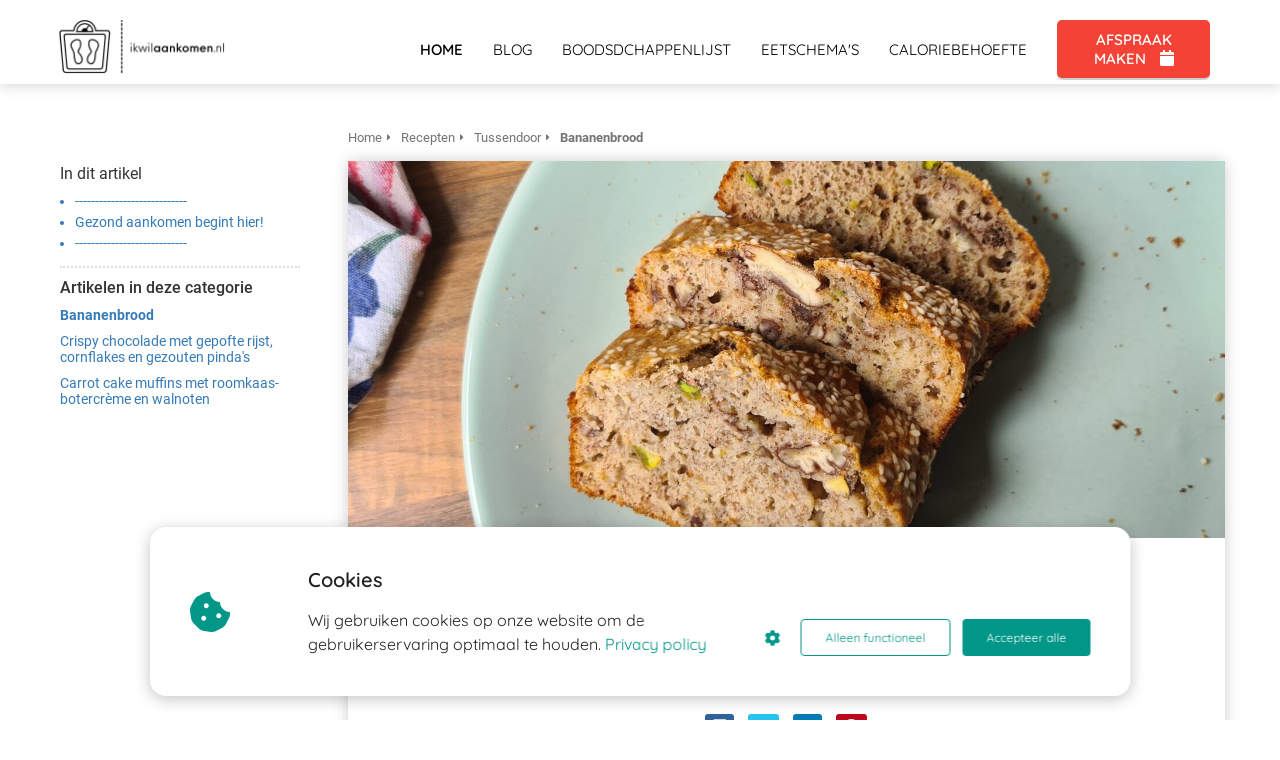

--- FILE ---
content_type: text/html
request_url: https://ikwilaankomen.nl/recepten/tussendoor/bananenbrood/
body_size: 19623
content:
<!DOCTYPE html><html
lang="nl" prefix="og: https://ogp.me/ns#"><head><meta
http-equiv="Content-Type" content="text/html; charset=utf-8" /><meta
name="viewport" content="width=device-width, initial-scale=1"><meta
property="og:locale" content="nl_NL"><link
rel="preload" fetchpriority="high" as="image" href="https://media-01.imu.nl/storage/ikwilaankomen.nl/23409/gezond-aankomen-hulp-bij-gewichtstoename-en-spiermassa-opbouwen.png" imagesrcset="https://media-01.imu.nl/storage/11465/23409/responsive/7674620/gezond-aankomen-hulp-bij-gewichtstoename-en-spiermassa-opbouwen_292_102.png 292w, https://media-01.imu.nl/storage/ikwilaankomen.nl/23409/gezond-aankomen-hulp-bij-gewichtstoename-en-spiermassa-opbouwen.png 350w"><link
rel="preload" fetchpriority="high" as="image" href="https://media-01.imu.nl/storage/ikwilaankomen.nl/23409/bananenbrood-eiwitrijk-calorierijk-aankomen-recept-recepten-om-aan-te-komen-voedingswaarde-787x288.png" imagesrcset="https://media-01.imu.nl/storage/11465/23409/responsive/8055629/bananenbrood-eiwitrijk-calorierijk-aankomen-recept-recepten-om-aan-te-komen-2560x1100_2141_920.jpg 2141w, https://media-01.imu.nl/storage/11465/23409/responsive/8055629/bananenbrood-eiwitrijk-calorierijk-aankomen-recept-recepten-om-aan-te-komen-2560x1100_1792_770.jpg 1792w, https://media-01.imu.nl/storage/11465/23409/responsive/8055629/bananenbrood-eiwitrijk-calorierijk-aankomen-recept-recepten-om-aan-te-komen-2560x1100_1499_644.jpg 1499w, https://media-01.imu.nl/storage/11465/23409/responsive/8055629/bananenbrood-eiwitrijk-calorierijk-aankomen-recept-recepten-om-aan-te-komen-2560x1100_1254_539.jpg 1254w, https://media-01.imu.nl/storage/11465/23409/responsive/8055629/bananenbrood-eiwitrijk-calorierijk-aankomen-recept-recepten-om-aan-te-komen-2560x1100_1049_451.jpg 1049w, https://media-01.imu.nl/storage/11465/23409/responsive/8055629/bananenbrood-eiwitrijk-calorierijk-aankomen-recept-recepten-om-aan-te-komen-2560x1100_878_377.jpg 878w, https://media-01.imu.nl/storage/11465/23409/responsive/8055629/bananenbrood-eiwitrijk-calorierijk-aankomen-recept-recepten-om-aan-te-komen-2560x1100_734_315.jpg 734w, https://media-01.imu.nl/storage/11465/23409/responsive/8055629/bananenbrood-eiwitrijk-calorierijk-aankomen-recept-recepten-om-aan-te-komen-2560x1100_614_264.jpg 614w, https://media-01.imu.nl/storage/11465/23409/responsive/8055629/bananenbrood-eiwitrijk-calorierijk-aankomen-recept-recepten-om-aan-te-komen-2560x1100_514_221.jpg 514w, https://media-01.imu.nl/storage/11465/23409/responsive/8055629/bananenbrood-eiwitrijk-calorierijk-aankomen-recept-recepten-om-aan-te-komen-2560x1100_430_185.jpg 430w, https://media-01.imu.nl/storage/11465/23409/responsive/8055629/bananenbrood-eiwitrijk-calorierijk-aankomen-recept-recepten-om-aan-te-komen-2560x1100_359_154.jpg 359w, https://media-01.imu.nl/storage/11465/23409/responsive/8055629/bananenbrood-eiwitrijk-calorierijk-aankomen-recept-recepten-om-aan-te-komen-2560x1100_301_129.jpg 301w, https://media-01.imu.nl/storage/11465/23409/responsive/8055629/bananenbrood-eiwitrijk-calorierijk-aankomen-recept-recepten-om-aan-te-komen-2560x1100_251_108.jpg 251w, https://media-01.imu.nl/storage/11465/23409/responsive/8055629/bananenbrood-eiwitrijk-calorierijk-aankomen-recept-recepten-om-aan-te-komen-2560x1100_210_90.jpg 210w, https://media-01.imu.nl/storage/ikwilaankomen.nl/23409/bananenbrood-eiwitrijk-calorierijk-aankomen-recept-recepten-om-aan-te-komen-2560x1100.jpg 2560w"><link
rel="preload" fetchpriority="high" as="image" href="https://media-01.imu.nl/storage/ikwilaankomen.nl/23409/bananenbrood-eiwitrijk-calorierijk-aankomen-recept-recepten-om-aan-te-komen-800x569.jpg" imagesrcset="https://media-01.imu.nl/storage/ikwilaankomen.nl/23409/bananenbrood-eiwitrijk-calorierijk-aankomen-recept-recepten-om-aan-te-komen-voedingswaarde-787x288.png 787w"><link
rel="preconnect" href="https://cdnjs.cloudflare.com"><link
rel="preconnect" href="https://app.phoenixsite.nl"><link
rel="preconnect" href="https://media-01.imu.nl"><link
rel="icon" href="https://media-01.imu.nl/storage/ikwilaankomen.nl/23409/aankomen-ongewenst-gewichtsverlies-ondergewicht-32x32.png" type="image/x-icon" /><style>body,html{max-width:100%;display:none;font-family:"Roboto"}#wrapper{min-height:100%}.pricing-stars
p{font-family:FontAwesome}.editing-mode-message{display:none !important}</style><script>window.phx_track = window.phx_track || function() { (window.phx_track.q = window.phx_track.q || []).push(arguments) }</script><script defer>window.CookieConsent=new function(e){const t="cookie-warning-modal--popup";let n=JSON.parse(localStorage.getItem("cookieConsent")||"null");const c=!!n;function o(e=c){const t={c_consent_given:e};Object.entries(n).forEach((([e,n])=>{t[`c_consent_${e}`]=n})),"undefined"!=typeof phx_track&&phx_track("cookie_consent","","",t)}n={functional:!0,statistical:!1,marketing:!1,...n},o();const i=window.cookie_consent_compatibility_mode_enabled||!1;let s=null,a=null,l=null,d=null,u=null,r=null,k=null,h=null,g=null,m=null;const p=()=>{function t(e){h.checked=g.checked&&m.checked}s=e.getElementById("show-custom-settings"),a=e.getElementById("cookie"),l=e.getElementById("settings"),d=e.body,u=e.getElementById("accept-functional"),r=e.getElementById("accept-all"),k=e.getElementById("save-custom-settings"),h=e.getElementById("input-cookie-consent-all"),g=e.getElementById("input-cookie-consent-statistical"),m=e.getElementById("input-cookie-consent-marketing"),u.addEventListener("click",(function(){v(!1,!1),f(d,a)})),r.addEventListener("click",(function(){v(!0,!0),f(d,a)})),k.addEventListener("click",(function(){v(!!g.checked,!!m.checked),f(d,a),f(d,l)})),s.addEventListener("click",(function(){a.classList.remove("show"),setTimeout((function(){l.classList.add("show")}),100)})),h.addEventListener("change",(function(e){g.checked=e.target.checked,m.checked=e.target.checked})),g.addEventListener("change",t),m.addEventListener("change",t),c||setTimeout((()=>{L()}),1e3)};function f(e,n){n.classList.contains(t)&&e.classList.remove("active-popup"),n.classList.remove("show")}function v(t,c){n.statistical=t,n.marketing=c,localStorage.setItem("cookieConsent",JSON.stringify(n)),i?location.reload():_script_loader.loadScriptSrc(),e.dispatchEvent(new CustomEvent("cookie-consent-changed",{detail:{givenConsentItems:n}})),o(!0)}"complete"===e.readyState||"loaded"===e.readyState?p():e.addEventListener("DOMContentLoaded",p);const E=function(){g.checked=n.statistical,m.checked=n.marketing,h.checked=n.statistical&&n.marketing},L=function(){E(),a.classList.add("show"),a.classList.contains(t)&&d.classList.add("active-popup")};this.openCookieConsentPopup=function(){E(),l.classList.add("show"),d.classList.add("active-popup")},this.hasConsent=function(e){return n[e]||!1},this.getGivenConsentItems=function(){return n},this.hasGivenPreference=function(){return c}}(document);</script><script>window.pages_url = "https://app.phoenixsite.nl/";</script><script async src="https://www.googletagmanager.com/gtag/js?id=G-CZ49F8YLCC" data-type="statistical"></script><script async src="[data-uri]" data-type="statistical"></script><script async src="[data-uri]" data-type="marketing"></script><script async crossorigin="anonymous" data-type="functional" lazy-script="https://pagead2.googlesyndication.com/pagead/js/adsbygoogle.js?client=ca-pub-4265654605778347"></script> <script data-type="functional"><script async src="https://pagead2.googlesyndication.com/pagead/js/adsbygoogle.js?client=ca-pub-4265654605778347"
     crossorigin="anonymous"></script> <title>Bananenbrood | Recept aankomen | ikwilaankomen.nl</title><meta
name="description" content="Heb je nog een paar overrijpe bananen liggen? Bananenbrood is het antwoord! Eigenlijk is het niet echt brood, maar ook niet echt cake. Het zit er een beetje tussenin."/><meta
name="robots" content="index, follow"/><link
rel="dns-prefetch" href="//cdn.phoenixsite.nl" /><link><link
rel="dns-prefetch" href="//app.phoenixsite.nl" /><link><link
rel="canonical" href="https://ikwilaankomen.nl/recepten/tussendoor/bananenbrood/"><meta
property="og:type" content="article"/><meta
name="twitter:card" content="summary" /><meta
property="og:title" content="Bananenbrood | Recept aankomen | ikwilaankomen.nl"/><meta
property="og:description" content="..."/><meta
property="og:image" content="https://media-01.imu.nl/storage/ikwilaankomen.nl/23409/bananenbrood-eiwitrijk-calorierijk-aankomen-recept-recepten-om-aan-te-komen-2560x1100.jpg"/><meta
property="og:url" content="https://ikwilaankomen.nl/recepten/tussendoor/bananenbrood/"/><script type="application/ld+json">{
          "@context": "https://schema.org",
          "@type": "Article",
          "mainEntityOfPage": {
            "@type": "WebPage",
            "@id": "https://ikwilaankomen.nl/recepten/tussendoor/bananenbrood/"
          },
          "headline": "Bananenbrood | Recept aankomen | ikwilaankomen.nl",
          "image": [
            "https://media-01.imu.nl/storage/ikwilaankomen.nl/23409/bananenbrood-eiwitrijk-calorierijk-aankomen-recept-recepten-om-aan-te-komen-2560x1100.jpg"
           ],
                "datePublished": "2023-04-14 11:14:00",
                "dateModified": "2025-05-16 10:20:15",
          "author": {
            "@type": "Person",
            "name": "Carlijn Appel"
          },
           "publisher": {
            "@type": "Organization",
            "name": "ikwilaankomen.nl | Diëtist Zonder Dieet",
            "logo": {
              "@type": "ImageObject",
              "url": "https://media-01.imu.nl/storage/ikwilaankomen.nl/23409/gezond-aankomen-hulp-bij-gewichtstoename-en-spiermassa-opbouwen.png"
            }
          },
          "description": "Heb je nog een paar overrijpe bananen liggen? Bananenbrood is het antwoord! Eigenlijk is het niet echt brood, maar ook niet echt cake. Het zit er een beetje tussenin."
        }</script><script>window.active_data_resources_comments = {"app_domain":"https:\/\/app.phoenixsite.nl","privacy_policy_url":"https:\/\/ikwilaankomen.nl\/privacy-policy","website_lang":"nl_NL","translations":{"publish_comment":"Reactie plaatsen","your_comment":"Jouw reactie...","characters_used":"karakters gebruikt","name":"Naam","email":"E-mail","email_wont_be_published":"Je e-mailadres zal nooit worden gedeeld of gepubliceerd"},"article":{"id":253406,"domain":"ikwilaankomen.nl","comments_manually_approve":0,"comments_allow_anonymous":0}}</script><script type="application/javascript">window.addEventListener("load", function () {
                    let buttons = document.getElementsByClassName("leave-comment-btn");
                    let commentScriptLoaded = false;
                    
                    function addCommentScript(entries) {
                      if (!entries[0].isIntersecting) return;
                      if (commentScriptLoaded) return;
                      commentScriptLoaded = true;
                      let headID = document.getElementsByTagName("head")[0];
                      let newScript = document.createElement("script");
                      newScript.type = "text/javascript";
                      newScript.src = "https://app.phoenixsite.nl/js/comments.js?v=20251112094930";
                      headID.appendChild(newScript);
                    }
                    
                    let options = {
                      rootMargin: "0px",
                      threshold: 0.1
                    }
                    
                    let observer = new IntersectionObserver((entries) => addCommentScript(entries), options);
    
                    for (let i = 0; i < buttons.length; i++) {
                      observer.observe(buttons[i])
                    }
                });</script> <script>var base_pages_api_url = "https://app.phoenixsite.nl/";</script> <script>let url_string = window.location.href;
  let url = new URL(url_string);
  let order_value = url.searchParams.get("order_value");
  let order_name = url.searchParams.get("product_name");
  let order_sku = url.searchParams.get("sku");
  let order_number = url.searchParams.get("nr");
  let order_quantity = url.searchParams.get("quantity");

  if(!!order_value && !!order_name && !!order_sku && !!order_number && !!order_quantity) {
    window.dataLayer = window.dataLayer || [];
    dataLayer.push({
      "event": "purchase",
      "transactionId": order_number,
      "transactionTotal": order_value,
      "transactionProducts": [{
        "sku": order_sku,
        "name": order_name,
        "price": order_value,
        "quantity":order_quantity
      }] });
  }</script> <script defer src="https://cdnjs.cloudflare.com/ajax/libs/jquery/3.6.0/jquery.min.js"></script> <script defer src="https://cdn.phoenixsite.nl/pageomatic/assets/js/client/parameter-vars.js?v=20251112094930"></script> <script defer src="https://cdn.phoenixsite.nl/pageomatic/assets/js/client/img-popup-box.js?v=20251112094930"></script> <script defer src="https://cdn.phoenixsite.nl/pageomatic/assets/js/client/video-popup-box.js?v=20251112094930"></script> <script defer src="https://cdn.phoenixsite.nl/pageomatic/assets/js/client/portfolio-popup-box.js?v=20251112094930"></script> <script defer src="https://cdn.phoenixsite.nl/pageomatic/assets/js/client/menu-scroll.js?v=20251112094930"></script> <script defer src="https://cdn.phoenixsite.nl/pageomatic/assets/js/client/anchor-scroll-script.js?x=2&v=20251112094930"></script> <script defer src="https://cdn.phoenixsite.nl/pageomatic/assets/js/client/box-slider-script.js?v=20251112094930"></script> <script defer src="https://cdn.phoenixsite.nl/pageomatic/assets/js/client/common-scripts-ps.js?v=20251112094930"></script> <script defer src="https://cdn.phoenixsite.nl/pageomatic/assets/js/client/two-step-optin-trigger.js?v=20251112094930"></script> <script defer type='text/javascript' src="https://cdn.phoenixsite.nl/pageomatic/assets/js/client/phx-admin-menu.js?v=20251112094930"></script> <script defer type='text/javascript' src="https://cdn.phoenixsite.nl/pageomatic/assets/js/client/fake-scroll.js"></script> <script defer src="https://app.phoenixsite.nl/js/forms.js?v=20251112094930"></script> <script defer src="https://app.phoenixsite.nl/js/popups.js?v=20251112094930"></script> <script defer src="https://cdn.phoenixsite.nl/pageomatic/assets/js/client/turbo-snippets-new.js?v=20251112094930"></script> <script defer src="https://cdn.phoenixsite.nl/pageomatic/assets/js/client/blogpost-scripts.js?v=20251112094930"></script> <script defer src="https://cdn.phoenixsite.nl/pageomatic/assets/js/client/optin-forms.js?v=20251112094930"></script> <script async
            defer
            src="https://sc.imu.nl/js/phx-analytics.js?v=20251112094930"
            data-w-id="13678"
            data-p-t="content_canon_article_template"
    ></script> <style>.ross-specter-theme .content-canon-template-wrapper .content-canon-left-sidebar-wrapper .content-canon-main-wrapper .content-canon-content{border-radius:5px;-webkit-box-shadow:0 0 15px rgba(0,0,0,.2);box-shadow:0 0 15px rgba(0,0,0,.2)}.ross-specter-theme .content-canon-template-wrapper .content-canon-left-sidebar-wrapper .content-canon-main-wrapper .content-canon-content .inner-content{padding:20px
100px 50px}.ross-specter-theme .content-canon-template-wrapper .content-canon-left-sidebar-wrapper .content-canon-main-wrapper .content-canon-content .inner-content .content-canon-title{font-size:34px;font-weight:300;margin-bottom:40px;margin-top:20px!important}.ross-specter-theme .content-canon-template-wrapper .content-canon-left-sidebar-wrapper .content-canon-main-wrapper .content-canon-content .inner-content .content-canon-share{position:relative}.ross-specter-theme .content-canon-template-wrapper .content-canon-left-sidebar-wrapper .content-canon-main-wrapper .content-canon-content .inner-content .content-canon-desc{color:#333;font-size:18px;font-weight:300;line-height:1.8;margin-top:50px}.ross-specter-theme .content-canon-template-wrapper .content-canon-left-sidebar-wrapper .content-canon-main-wrapper .content-canon-content .inner-content .content-canon-desc
h3{color:#333;font-weight:300;line-height:1.8;margin-bottom:0;margin-top:25px;padding-bottom:15px}.ross-specter-theme .content-canon-template-wrapper .content-canon-left-sidebar-wrapper .content-canon-main-wrapper .content-canon-content .inner-content .content-canon-desc
h3{font-size:24px}.ross-specter-theme .content-canon-template-wrapper .content-canon-left-sidebar-wrapper .content-canon-sidebar .search-wrapper
input{background:#fff;border:0;border-radius:5px;-webkit-box-shadow:0 0 15px rgba(0,0,0,.2);box-shadow:0 0 15px rgba(0,0,0,.2);font-size:12px;width:100%}.ross-specter-theme
ul{position:relative}.ross-specter-theme
input{background:#fefefe;border:none;border-radius:0;color:#333;font-size:16px;line-height:2.2;margin-top:15px;padding-left:10px;width:100%}body .ross-specter-theme{font-family:Roboto,Open Sans,sans-serif!important}body .ross-specter-theme .row-bg-gray{color:#222}body .ross-specter-theme.two-step-optin-wrapper .two-step-popup{-webkit-box-shadow:none!important;box-shadow:none!important;padding:20px;text-align:center}.ross-specter-theme-content{margin-bottom:0;z-index:1}.full-row.ross-specter-theme{padding-bottom:55px;padding-top:55px}.full-row.ross-specter-theme h1,.full-row.ross-specter-theme
h3{font-family:Montserrat}strong{font-weight:700}html{margin-top:0!important}#wrapper{padding-bottom:0!important}*{-webkit-box-sizing:border-box;box-sizing:border-box}:after,:before{-webkit-box-sizing:border-box;box-sizing:border-box}a{text-decoration:none}@media (max-width:900px){.ross-specter-theme .content-canon-template-wrapper{margin-top:40px}.full-row.ross-specter-theme{padding-bottom:40px!important;padding-top:40px!important}h1{font-size:24px!important}h3{font-size:20px!important}.full-row{padding-top:20px!important;padding-bottom:20px!important;display:block}.odd-even-row{display:block;width:100%}.odd-even-row .row-nest-one,.odd-even-row .row-nest-three,.odd-even-row .row-nest-two{display:block;width:100%}}.header-client-styling .basic-header-styling .header-item-placement{display:-webkit-box;display:-ms-flexbox;display:flex;-webkit-box-align:center;-ms-flex-align:center;align-items:center;width:100%}.header-client-styling .desktop-logo{height:60px;display:-webkit-inline-box;display:-ms-inline-flexbox;display:inline-flex;-webkit-box-align:center;-ms-flex-align:center;align-items:center}.header-client-styling .desktop-logo
img{max-height:60px;-o-object-fit:contain;object-fit:contain;-o-object-position:left;object-position:left}.header-client-styling .menu-bar{display:-webkit-box;display:-ms-flexbox;display:flex;-webkit-box-pack:end;-ms-flex-pack:end;justify-content:flex-end;-webkit-box-align:center;-ms-flex-align:center;align-items:center;width:100%}.header-client-styling .bold-menu{font-weight:800!important}.header-client-styling .menu-link-styling{color:unset}.header-client-styling .menu-item{-webkit-touch-callout:none;border-radius:3px;padding:15px;padding-top:20px;padding-bottom:20px;position:relative;font-size:15px;text-align:center;display:-webkit-inline-box;display:-ms-inline-flexbox;display:inline-flex;-webkit-box-pack:center;-ms-flex-pack:center;justify-content:center;-webkit-box-align:center;-ms-flex-align:center;align-items:center}.header-client-styling .menu-item
i{font-size:16px;margin-left:10px}.header-client-styling .menu-list{position:relative;float:left;display:inline-block;border-radius:3px}.header-client-styling .preview-header-item{display:-webkit-box;display:-ms-flexbox;display:flex;-webkit-box-align:center;-ms-flex-align:center;align-items:center;z-index:4000;position:relative;background:#fff;-webkit-box-shadow:0 0 15px rgba(0,0,0,.2);box-shadow:0 0 15px rgba(0,0,0,.2)}.header-client-styling .small-size-header{height:84px!important}.header-client-styling .small-size-header .desktop-logo{height:60px;display:-webkit-inline-box;display:-ms-inline-flexbox;display:inline-flex;-webkit-box-align:center;-ms-flex-align:center;align-items:center}.header-client-styling .small-size-header .desktop-logo
img{max-height:60px;-o-object-fit:contain;object-fit:contain;-o-object-position:left;object-position:left}.header-client-styling .cta-header-button{-webkit-box-shadow:rgba(0,0,0,.2) 0 2px 1px;box-shadow:rgba(0,0,0,.2) 0 2px 1px;padding:10px
20px;border-radius:5px;background:#ff9b00;font-weight:500;position:relative;text-decoration:none;display:inline-block}.header-client-styling .normal-width-header{max-width:1170px;margin:auto}.header-client-styling
.fixed{position:fixed;width:100%;z-index:305}.header-client-styling .background-effect{padding-top:13px;padding-bottom:13px;margin-top:7px;margin-bottom:7px}@media (min-width:1024px){.header-client-styling .mobile-header{display:none}.header-client-styling .basic-header-styling{display:block;position:relative;z-index:305}}@media (max-width:1024px){.header-client-styling .mobile-header{display:block;width:100%;height:64px;position:relative;z-index:305}.header-client-styling .basic-header-styling{display:none}}.header-client-styling .mobile-header-bar{display:-webkit-box;display:-ms-flexbox;display:flex;width:100%;-webkit-box-align:center;-ms-flex-align:center;align-items:center;padding:10px
24px;-webkit-box-shadow:0 0 10px rgba(0,0,0,.2);box-shadow:0 0 10px rgba(0,0,0,.2);position:fixed;z-index:20}.header-client-styling .mobile-header-menu-bar{display:-webkit-box;display:-ms-flexbox;display:flex;-webkit-box-pack:end;-ms-flex-pack:end;justify-content:flex-end;-webkit-box-align:center;-ms-flex-align:center;align-items:center;width:100%}.header-client-styling .mobile-menu-item-container{display:none}.header-client-styling .mobile-menu-item-container .mobile-bottom-flex{display:-webkit-box;display:-ms-flexbox;display:flex;-webkit-box-align:center;-ms-flex-align:center;align-items:center;-webkit-box-pack:justify;-ms-flex-pack:justify;justify-content:space-between;border-top:1px solid rgba(0,0,0,.1)}.header-client-styling .mobile-menu-item-container .mobile-cta-button{margin-left:10px;display:inline-block}@media (max-width:970px){.header-client-styling .mobile-menu-item-container .mobile-cta-button .cta-header-button{font-size:12px}}.header-client-styling .burger-menu-icon{-webkit-touch-callout:none;padding:5px;width:44px;border-radius:3px}.header-client-styling .burger-menu-icon
i{font-size:30px!important;position:relative;left:4px}.header-client-styling .mobile-logo
img{height:40px;-o-object-fit:contain;object-fit:contain;-o-object-position:left;object-position:left}@media (max-width:500px){.header-client-styling .mobile-logo
img{max-width:250px;height:auto;max-height:40px}}.header-client-styling .top-mobile-template{top:0}.header-client-styling .top-mobile-template .mobile-menu-item-container{-webkit-box-shadow:0 0 10px rgba(0,0,0,.2);box-shadow:0 0 10px rgba(0,0,0,.2);max-width:100%;margin:auto;border-radius:0;border-top:2px solid rgba(0,0,0,.2);position:fixed;width:100%;z-index:-1;top:57px;overflow-y:scroll}@media (max-height:600px){.header-client-styling .top-mobile-template .mobile-menu-item-container{bottom:0}}.header-client-styling .top-mobile-template .mobile-menu-item-container .mobile-menu-nav-item{-webkit-touch-callout:none;font-size:15px;padding:18px;padding-left:30px;border-top:1px solid rgba(0,0,0,.1);font-weight:300}#wrapper .preview-header-item{margin:0;height:auto;font-family:Quicksand;z-index:4}#wrapper .article-index-wrapper
ul{list-style:outside;margin-left:15px}#wrapper .fa-facebook:before{content:"\f082";font-weight:600}body,html{width:100%;font-size:16px;color:#222;margin:0;padding:0;background:#fff;display:block!important;position:relative}body h1,html
h1{margin-top:0!important}body h1,body h3,html h1,html
h3{margin:0;padding:0}.ross-specter-theme
ul{position:relative;list-style:none;padding:0;margin-top:0;margin-bottom:15px;text-align:left!important}a{color:#337ab7}img{border:0}p{padding:0;margin:0}.no-padding-top{padding-top:0!important}.full-row{max-width:100%;clear:both;padding-top:60px;padding-bottom:60px;position:relative;z-index:3}.full-row.higher-z-index{z-index:10}.full-row.no-padding-top{padding-top:0}.full-row
img{max-width:100%;height:auto}.full-row-center{max-width:1170px;margin:auto;position:relative;z-index:3}.row-bg-gray{background-color:#f5f5f5}.two-step-optin-wrapper{display:none;position:fixed;top:0;right:0;left:0;bottom:0;background:rgba(51,51,51,.7);z-index:9999}.two-step-optin-wrapper .two-step-popup{position:absolute;max-width:550px;padding:0;background:#fff;-webkit-box-shadow:0 4px 18px 5px rgba(51,51,51,.9);box-shadow:0 4px 18px 5px rgba(51,51,51,.9);top:12%;left:0;right:0;margin:auto;width:100%}@media (max-width:940px){.two-step-optin-wrapper .two-step-popup{top:15px;max-width:95%}}.odd-even-row{position:relative}.share-post-btn.facebook{background:#306199!important}.share-post-btn.twitter{background:#26c4f1!important}.share-post-btn.linkedin{background:#007bb6!important}.share-post-btn.pinterest{background:#bd081c!important}.content-canon-template-wrapper .breadcrumbs-wrapper{display:-webkit-box;display:-ms-flexbox;display:flex;margin-bottom:10px}.content-canon-template-wrapper .breadcrumbs-wrapper .breadcrumb-block{padding:6px
0;font-size:13px;border-radius:3px;display:-webkit-box;display:-ms-flexbox;display:flex;-webkit-box-align:center;-ms-flex-align:center;align-items:center;position:relative;margin-right:10px;color:#747474}.content-canon-template-wrapper .breadcrumbs-wrapper .breadcrumb-block:after{content:"\f0da";font-family:"Font Awesome 5 Pro","Font Awesome 5 Free";font-weight:600;margin-left:5px;font-size:10px}.content-canon-template-wrapper .breadcrumbs-wrapper .breadcrumb-block.active{font-weight:600}.content-canon-template-wrapper .breadcrumbs-wrapper .breadcrumb-block:last-child{margin-right:0}.content-canon-template-wrapper .breadcrumbs-wrapper .breadcrumb-block:last-child:after{display:none}.content-canon-template-wrapper{border-bottom:2px dotted #dcdcdc}.content-canon-template-wrapper .breadcrumbs-wrapper{-ms-flex-wrap:wrap;flex-wrap:wrap}.content-canon-template-wrapper .cc-index-title{font-size:16px;margin-bottom:10px}@media (max-width:1179px){#wrapper .article-index-wrapper{display:none}.content-canon-template-wrapper .cc-index-title{display:none}}.content-canon-template-wrapper .article-index-wrapper{margin-bottom:10px;padding-bottom:10px;border-bottom:2px dotted #dcdcdc}.content-canon-template-wrapper .article-index-wrapper
ul{margin:0}.content-canon-template-wrapper{padding:80px
0;max-width:1170px;margin:auto}@media (max-width:1200px){.ross-specter-theme .content-canon-template-wrapper .content-canon-left-sidebar-wrapper .content-canon-main-wrapper .content-canon-content .inner-content{padding:20px
35px}.ross-specter-theme .content-canon-template-wrapper .content-canon-left-sidebar-wrapper .content-canon-main-wrapper .content-canon-content .inner-content .content-canon-desc{font-size:16px}.content-canon-template-wrapper .breadcrumbs-wrapper{-ms-flex-wrap:wrap;flex-wrap:wrap;position:relative;top:auto}.content-canon-template-wrapper{padding:20px
0}}.content-canon-template-wrapper .content-canon-left-sidebar-wrapper{display:grid;grid-template-columns:1fr 3fr}.content-canon-template-wrapper .content-canon-left-sidebar-wrapper .content-canon-main-wrapper{position:relative;top:-40px}@media (max-width:1200px){.content-canon-template-wrapper .content-canon-left-sidebar-wrapper{grid-template-columns:1fr;display:-webkit-box;display:-ms-flexbox;display:flex;-ms-flex-wrap:wrap;flex-wrap:wrap;-webkit-box-orient:vertical;-webkit-box-direction:reverse;-ms-flex-direction:column-reverse;flex-direction:column-reverse}.content-canon-template-wrapper .content-canon-left-sidebar-wrapper .content-canon-main-wrapper{-webkit-box-ordinal-group:3;-ms-flex-order:2;order:2;width:100%}.content-canon-template-wrapper .content-canon-left-sidebar-wrapper .content-canon-main-wrapper{margin:0
20px}}@media (max-width:1179px){.content-canon-template-wrapper .content-canon-left-sidebar-wrapper .content-canon-main-wrapper{margin:0;top:0}.content-canon-template-wrapper .content-canon-left-sidebar-wrapper .content-canon-main-wrapper .content-canon-content{-webkit-box-shadow:none;box-shadow:none}.content-canon-template-wrapper .content-canon-left-sidebar-wrapper .content-canon-main-wrapper .breadcrumbs-wrapper{margin:0
40px 10px}}.content-canon-template-wrapper .content-canon-left-sidebar-wrapper .content-canon-main-wrapper .content-canon-content{background:#fff}.content-canon-template-wrapper .content-canon-left-sidebar-wrapper .content-canon-main-wrapper .content-canon-content .content-canon-hero-image{overflow:hidden;display:-webkit-box;display:-ms-flexbox;display:flex}.content-canon-template-wrapper .content-canon-left-sidebar-wrapper .content-canon-main-wrapper .content-canon-content .content-canon-hero-image
img{width:100%;height:100%;-o-object-fit:cover;object-fit:cover}.content-canon-template-wrapper .content-canon-left-sidebar-wrapper .content-canon-main-wrapper .content-canon-content .inner-content{padding:50px;padding-top:20px}.content-canon-template-wrapper .content-canon-left-sidebar-wrapper .content-canon-main-wrapper .content-canon-content .inner-content .content-canon-info{display:-webkit-box;display:-ms-flexbox;display:flex;margin:auto;margin-bottom:20px;font-size:12px;-webkit-box-align:center;-ms-flex-align:center;align-items:center;-webkit-box-pack:center;-ms-flex-pack:center;justify-content:center}.content-canon-template-wrapper .content-canon-left-sidebar-wrapper .content-canon-main-wrapper .content-canon-content .inner-content .content-canon-info
i{font-size:14px;margin-right:8px}.content-canon-template-wrapper .content-canon-left-sidebar-wrapper .content-canon-main-wrapper .content-canon-content .inner-content .content-canon-info
a{color:#bfbfbf;text-decoration:none}@media (max-width:900px){.content-canon-template-wrapper{padding-top:0}.content-canon-template-wrapper .content-canon-left-sidebar-wrapper .content-canon-main-wrapper .content-canon-content .inner-content .content-canon-info
a{padding:5px
0;display:inline-block}}.content-canon-template-wrapper .content-canon-left-sidebar-wrapper .content-canon-main-wrapper .content-canon-content .inner-content .content-canon-info .cc-author,.content-canon-template-wrapper .content-canon-left-sidebar-wrapper .content-canon-main-wrapper .content-canon-content .inner-content .content-canon-info .cc-category,.content-canon-template-wrapper .content-canon-left-sidebar-wrapper .content-canon-main-wrapper .content-canon-content .inner-content .content-canon-info .cc-date{margin:0
10px;display:-webkit-inline-box;display:-ms-inline-flexbox;display:inline-flex;-webkit-box-align:center;-ms-flex-align:center;align-items:center;-webkit-box-pack:center;-ms-flex-pack:center;justify-content:center;color:#bfbfbf}.content-canon-template-wrapper .content-canon-left-sidebar-wrapper .content-canon-main-wrapper .content-canon-content .inner-content .content-canon-title{font-size:22px;line-height:1.7;margin-bottom:20px;text-align:center}@media (max-width:1200px){.content-canon-template-wrapper .content-canon-left-sidebar-wrapper .content-canon-main-wrapper .content-canon-content .inner-content .content-canon-info{display:block}.content-canon-template-wrapper .content-canon-left-sidebar-wrapper .content-canon-main-wrapper .content-canon-content .inner-content .content-canon-info .cc-author,.content-canon-template-wrapper .content-canon-left-sidebar-wrapper .content-canon-main-wrapper .content-canon-content .inner-content .content-canon-info .cc-category,.content-canon-template-wrapper .content-canon-left-sidebar-wrapper .content-canon-main-wrapper .content-canon-content .inner-content .content-canon-info .cc-date{display:block;margin:10px
0}.content-canon-template-wrapper .content-canon-left-sidebar-wrapper .content-canon-main-wrapper .content-canon-content .inner-content .content-canon-info .cc-author i,.content-canon-template-wrapper .content-canon-left-sidebar-wrapper .content-canon-main-wrapper .content-canon-content .inner-content .content-canon-info .cc-category i,.content-canon-template-wrapper .content-canon-left-sidebar-wrapper .content-canon-main-wrapper .content-canon-content .inner-content .content-canon-info .cc-date
i{width:20px}.content-canon-template-wrapper .content-canon-left-sidebar-wrapper .content-canon-main-wrapper .content-canon-content .inner-content .content-canon-title{text-align:left;margin-bottom:15px!important}}.content-canon-template-wrapper .content-canon-left-sidebar-wrapper .content-canon-main-wrapper .content-canon-content .inner-content .content-canon-share{margin-bottom:20px;text-align:center}.content-canon-template-wrapper .content-canon-left-sidebar-wrapper .content-canon-main-wrapper .content-canon-content .inner-content .content-canon-share .share-wrap
a{margin:5px;text-decoration:none;padding:5px
8px;display:-webkit-inline-box;display:-ms-inline-flexbox;display:inline-flex;font-size:15px;-webkit-box-align:center;-ms-flex-align:center;align-items:center;color:#fff;border-radius:3px;position:relative}.content-canon-template-wrapper .content-canon-left-sidebar-wrapper .content-canon-main-wrapper .content-canon-content .inner-content .content-canon-share .share-wrap a .share-post-btn-txt{display:none;color:#fff!important;line-height:1.4;font-size:12px;padding:5px
10px;background:#000;position:absolute;left:50%;transform:translate(-50%,0);-webkit-transform:translate(-50%,0);-ms-transform:translate(-50%,0);width:auto;top:calc(100% + 4px)!important;z-index:2000;border-radius:3px;font-weight:400;white-space:nowrap;-webkit-box-shadow:0 0 5px rgba(0,0,0,.2);box-shadow:0 0 5px rgba(0,0,0,.2)}.content-canon-template-wrapper .content-canon-left-sidebar-wrapper .content-canon-main-wrapper .content-canon-content .inner-content .content-canon-share .share-wrap a .share-post-btn-txt:before{content:"";position:absolute;top:-6px;left:0;right:0;margin:auto;width:0;height:0;border-style:solid;border-width:0 7.5px 6px;border-color:transparent transparent #000}.content-canon-template-wrapper .content-canon-left-sidebar-wrapper .content-canon-main-wrapper .content-canon-content .inner-content .content-canon-desc{font-size:16px;line-height:1.7}@media (max-width:1200px){.content-canon-template-wrapper .content-canon-left-sidebar-wrapper .content-canon-main-wrapper .content-canon-content .inner-content .content-canon-share .share-wrap{text-align:left}.content-canon-template-wrapper .content-canon-left-sidebar-wrapper .content-canon-main-wrapper .content-canon-content .inner-content .content-canon-share .share-wrap
a{margin:5px
10px 5px 0}.content-canon-template-wrapper .content-canon-left-sidebar-wrapper .content-canon-main-wrapper .content-canon-content .inner-content .content-canon-desc{margin-top:15px!important}.content-canon-template-wrapper .content-canon-left-sidebar-wrapper .content-canon-main-wrapper .content-canon-content .inner-content .content-canon-desc
img{margin:15px}}.content-canon-template-wrapper .content-canon-left-sidebar-wrapper .content-canon-main-wrapper .content-canon-content .inner-content .content-canon-desc
p{margin-bottom:20px;margin-top:10px}.content-canon-template-wrapper .content-canon-left-sidebar-wrapper .content-canon-main-wrapper .content-canon-content .inner-content .content-canon-desc .image-align-center{margin:auto;display:block}.content-canon-template-wrapper .content-canon-left-sidebar-wrapper .content-canon-main-wrapper .content-canon-content .inner-content .content-canon-desc
img{width:auto;margin:20px
0}.content-canon-template-wrapper .content-canon-left-sidebar-wrapper .content-canon-main-wrapper .content-canon-content .inner-content .content-canon-desc
h3{line-height:1.7;margin-bottom:0;padding-bottom:15px;margin-top:20px;color:#333}.content-canon-template-wrapper .content-canon-left-sidebar-wrapper .content-canon-main-wrapper .content-canon-content .inner-content .content-canon-desc
h3{font-size:18px}.content-canon-template-wrapper .content-canon-left-sidebar-wrapper .content-canon-sidebar .search-wrapper{position:relative;display:-webkit-box;display:-ms-flexbox;display:flex;-webkit-box-align:center;-ms-flex-align:center;align-items:center;margin-bottom:30px;display:none}@media (max-width:1200px){.content-canon-template-wrapper .content-canon-left-sidebar-wrapper .content-canon-sidebar .search-wrapper{display:none}}.content-canon-template-wrapper .content-canon-left-sidebar-wrapper .content-canon-sidebar .search-wrapper
input{width:100%;border:1px
solid #c1c1c1;font-size:12px;background:#fff}.content-canon-template-wrapper .content-canon-left-sidebar-wrapper .content-canon-sidebar .search-wrapper:after{position:absolute;content:"\f002";font-family:"Font Awesome 5 Pro","Font Awesome 5 Free";font-weight:900;right:10px;font-size:16px;color:#c1c1c1}.white-background{background:#fff}.smart-content-link{position:relative;display:inline-block}body .full-row
ul{padding-left:0}.fa,.fab,.far,.fas{-moz-osx-font-smoothing:grayscale;-webkit-font-smoothing:antialiased;display:inline-block;font-style:normal;font-variant:normal;text-rendering:auto;line-height:1}.fa-bars:before{content:"\f0c9"}.fa-calendar:before{content:"\f133"}.fa-calendar-alt:before{content:"\f073"}.fa-caret-down:before{content:"\f0d7"}.fa-caret-up:before{content:"\f0d8"}.fa-check:before{content:"\f00c"}.fa-cookie-bite:before{content:"\f564"}.fa-facebook:before{content:"\f09a"}.fa-linkedin:before{content:"\f08c"}.fa-list:before{content:"\f03a"}.fa-newspaper:before{content:"\f1ea"}.fa-palette:before{content:"\f53f"}.fa-pen:before{content:"\f304"}.fa-pinterest:before{content:"\f0d2"}.fa-sliders-h:before{content:"\f1de"}.fa-th-large:before{content:"\f009"}.fa-twitter:before{content:"\f099"}.fa-user-edit:before{content:"\f4ff"}.fab{font-family:"Font Awesome 5 Brands"}.fab,.far{font-weight:400}.fa,.far,.fas{font-family:"Font Awesome 5 Free"}.fa,.fas{font-weight:900}.primary-c-bg-gradient{background:#1976d2!important;background:-moz-linear-gradient(top,#00796b 0,#00554b 100%)!important;background:-webkit-linear-gradient(top,#00796b 0,#00554b 100%)!important;background:linear-gradient(to bottom,#00796b 0,#00554b 100%)!important;color:#fff}</style><link
rel="preload" href="https://cdn.phoenixsite.nl/pageomatic/assets/css/releases/ross-specter-theme-general.css?v=20251112094930" as="style" onload="this.onload=null;this.rel='stylesheet'"><link
rel="preload" href="https://cdn.phoenixsite.nl/pageomatic/assets/css/pages-phoenix-footers.css?v=20251112094930" as="style" onload="this.onload=null;this.rel='stylesheet'"><link
rel="preload" href="https://cdn.phoenixsite.nl/pageomatic/assets/css/master-style.css?v=20251112094930" as="style" onload="this.onload=null;this.rel='stylesheet'"><link
rel="preload" href="https://cdn.phoenixsite.nl/pageomatic/assets/css/releases/phx-admin-menu.css?v=20251112094930" as="style" onload="this.onload=null;this.rel='stylesheet'"><link
rel="preload" href="https://app.phoenixsite.nl/api/v1.0/assets/custom.css?domain=ikwilaankomen.nl&website_design_id=1410802&v=20251112094930-1674741759" as="style" onload="this.onload=null;this.rel='stylesheet'"><link
rel="preload" href="https://cdnjs.cloudflare.com/ajax/libs/font-awesome/5.15.4/css/all.min.css" as="style" onload="this.onload=null;this.rel='stylesheet'"><link
rel="preload" href="https://cdn.phoenixsite.nl/pageomatic/assets/css/font-styles/poppins.css" as="style" onload="this.onload=null;this.rel='stylesheet'"><link
rel="preload" href="https://cdn.phoenixsite.nl/pageomatic/assets/css/font-styles/didact-gothic.css" as="style" onload="this.onload=null;this.rel='stylesheet'"><link
rel="preload" href="https://cdn.phoenixsite.nl/pageomatic/assets/css/font-styles/quicksand.css" as="style" onload="this.onload=null;this.rel='stylesheet'"><link
rel="preload" href="https://cdn.phoenixsite.nl/pageomatic/assets/css/font-styles/raleway.css" as="style" onload="this.onload=null;this.rel='stylesheet'"><link
rel="preload" href="https://cdn.phoenixsite.nl/pageomatic/assets/css/font-styles/montserrat.css" as="style" onload="this.onload=null;this.rel='stylesheet'"><link
rel="preload" href="https://cdn.phoenixsite.nl/pageomatic/assets/css/font-styles/open-sans.css" as="style" onload="this.onload=null;this.rel='stylesheet'"><link
rel="preload" href="https://cdn.phoenixsite.nl/pageomatic/assets/css/font-styles/roboto.css" as="style" onload="this.onload=null;this.rel='stylesheet'"><link
rel="preload" href="https://fonts.googleapis.com/css?family=Noto+Sans:400,500,700&display=swap" as="style" onload="this.onload=null;this.rel='stylesheet'"><noscript><link
rel="stylesheet" href="https://cdn.phoenixsite.nl/pageomatic/assets/css/releases/ross-specter-theme-general.css?v=20251112094930"><link
rel="stylesheet" href="https://cdn.phoenixsite.nl/pageomatic/assets/css/pages-phoenix-footers.css?v=20251112094930"><link
rel="stylesheet" href="https://cdn.phoenixsite.nl/pageomatic/assets/css/master-style.css?v=20251112094930"><link
rel="stylesheet" href="https://cdn.phoenixsite.nl/pageomatic/assets/css/releases/phx-admin-menu.css?v=20251112094930"><link
rel="stylesheet" href="https://app.phoenixsite.nl/api/v1.0/assets/custom.css?domain=ikwilaankomen.nl&website_design_id=1410802&v=20251112094930-1674741759"><link
rel="stylesheet" href="https://cdnjs.cloudflare.com/ajax/libs/font-awesome/5.15.4/css/all.min.css"><link
rel="stylesheet" href="https://cdn.phoenixsite.nl/pageomatic/assets/css/font-styles/poppins.css"><link
rel="stylesheet" href="https://cdn.phoenixsite.nl/pageomatic/assets/css/font-styles/didact-gothic.css"><link
rel="stylesheet" href="https://cdn.phoenixsite.nl/pageomatic/assets/css/font-styles/quicksand.css"><link
rel="stylesheet" href="https://cdn.phoenixsite.nl/pageomatic/assets/css/font-styles/raleway.css"><link
rel="stylesheet" href="https://cdn.phoenixsite.nl/pageomatic/assets/css/font-styles/montserrat.css"><link
rel="stylesheet" href="https://cdn.phoenixsite.nl/pageomatic/assets/css/font-styles/open-sans.css"><link
rel="stylesheet" href="https://cdn.phoenixsite.nl/pageomatic/assets/css/font-styles/roboto.css"><link
rel="stylesheet" href="https://fonts.googleapis.com/css?family=Noto+Sans:400,500,700&display=swap"></noscript><script>window.phxsite = {"app_domain":"https:\/\/app.phoenixsite.nl","pages_version":2.1};</script> </head><body> <script data-type="marketing">!function(f,b,e,v,n,t,s)
{if(f.fbq)return;n=f.fbq=function(){n.callMethod?
n.callMethod.apply(n,arguments):n.queue.push(arguments)};
if(!f._fbq)f._fbq=n;n.push=n;n.loaded=!0;n.version='2.0';
n.queue=[];t=b.createElement(e);t.async=!0;
t.src=v;s=b.getElementsByTagName(e)[0];
s.parentNode.insertBefore(t,s)}(window, document,'script',
'https://connect.facebook.net/en_US/fbevents.js');
fbq('init', '1237641287106430');
fbq('track', 'PageView');</script> <noscript><img
height="1" width="1" style="display:none"
src="https://www.facebook.com/tr?id=1237641287106430&ev=PageView&noscript=1"
/></noscript><div
id="wrapper"> <script type="application/ld+json">{
                    "@context": "https://schema.org",
                    "@type": "Organization",

                    "@id": " https://ikwilaankomen.nl ",
                    "name" : " ikwilaankomen.nl | Diëtist Zonder Dieet ",
                    "url": " https://ikwilaankomen.nl ",
                    "email": " info@ikwilaankomen.nl ",
                    "telephone": " 0653792717 ",
                    "address": {
                        "@type": "PostalAddress",
                        "streetAddress": " Tramweg 25 ",
                        "addressLocality": " Oude-Tonge ",
                        "postalCode": " 3255MB ",
                        "addressCountry": "NL"
                    },
                    "logo": "https://media-01.imu.nl/storage/ikwilaankomen.nl/23409/gezond-aankomen-hulp-bij-gewichtstoename-en-spiermassa-opbouwen.png", "sameAs" :
                    [
                        "https://www.facebook.com/profile.php?id=100089679500762", "https://www.instagram.com/ikwilaankomen.nl"
                    ]
                }</script><div
id="fb-root"></div><script>window.pages_url = "https://app.phoenixsite.nl/";</script><div><div
class="header-client-styling"><div
class="basic-header-styling small-size-header"><div
class="desktop-header fixed"><div
style="background-color: #ffffff; color: #000000" class="preview-header-item small-size-header"><div
class="header-item-placement normal-width-header">
<a
href="https://ikwilaankomen.nl/" class="logo-link"><div
class="desktop-logo">
<img
src="https://media-01.imu.nl/storage/ikwilaankomen.nl/23409/gezond-aankomen-hulp-bij-gewichtstoename-en-spiermassa-opbouwen.png" alt="gezond aankomen hulp bij gewichtstoename en spiermassa opbouwen" title="Hulp bij aankomen, gewichtstoename, gewichtsbehoud, gezond aankomen, spiermassa opbouwen, gezonde voeding, voedingsschema, eetschema, recepten, eiwitrijk, calorierijk." srcset="https://media-01.imu.nl/storage/11465/23409/responsive/7674620/gezond-aankomen-hulp-bij-gewichtstoename-en-spiermassa-opbouwen_292_102.png 292w, https://media-01.imu.nl/storage/ikwilaankomen.nl/23409/gezond-aankomen-hulp-bij-gewichtstoename-en-spiermassa-opbouwen.png 350w" width="350" height="122"></div>
</a><div
class="menu-bar"><div
class="menu-list menu-margin" style="color: #000000">
<a
href="https://ikwilaankomen.nl" class="menu-link-styling" ><div
class="menu-item menu-item-background  bold-menu  background-effect">
HOME</div>
</a></div><div
class="menu-list menu-margin" style="color: #000000">
<a
href="https://ikwilaankomen.nl/blog" class="menu-link-styling" ><div
class="menu-item menu-item-background    background-effect">
BLOG</div>
</a></div><div
class="menu-list menu-margin" style="color: #000000">
<a
href="https://ikwilaankomen.nl/boodschappenlijst/" class="menu-link-styling" ><div
class="menu-item menu-item-background    background-effect">
BOODSDCHAPPENLIJST</div>
</a></div><div
class="menu-list menu-margin" style="color: #000000">
<a
href="https://ikwilaankomen.nl/webshop/" class="menu-link-styling" ><div
class="menu-item menu-item-background    background-effect">
EETSCHEMA&#039;S</div>
</a></div><div
class="menu-list menu-margin" style="color: #000000">
<a
href="https://ikwilaankomen.nl/caloriebehoefte-berekenen-gezond-aankomen/" class="menu-link-styling" ><div
class="menu-item menu-item-background    background-effect">
CALORIEBEHOEFTE</div>
</a></div><div
class="menu-list">
<a
href="https://ikwilaankomen.nl/contact" ><div
class="menu-item" style="color: #000000;"><div
class="cta-header-button bold-menu" style="color: #ffffff; background-color: #F44336">
AFSPRAAK MAKEN <i
class="fa fa-calendar"></i></div></div>
</a></div></div></div></div></div></div><div
class="mobile-header top-mobile-template"><div
style="background-color: #FFFFFF; color: #000000" class="mobile-header-bar">
<a
href="https://ikwilaankomen.nl/"><div
class="mobile-logo">
<img
src="https://media-01.imu.nl/storage/ikwilaankomen.nl/23409/gezond-aankomen-hulp-bij-gewichtstoename-en-spiermassa-opbouwen.png" alt="gezond aankomen hulp bij gewichtstoename en spiermassa opbouwen" title="Hulp bij aankomen, gewichtstoename, gewichtsbehoud, gezond aankomen, spiermassa opbouwen, gezonde voeding, voedingsschema, eetschema, recepten, eiwitrijk, calorierijk." srcset="https://media-01.imu.nl/storage/11465/23409/responsive/7674620/gezond-aankomen-hulp-bij-gewichtstoename-en-spiermassa-opbouwen_292_102.png 292w, https://media-01.imu.nl/storage/ikwilaankomen.nl/23409/gezond-aankomen-hulp-bij-gewichtstoename-en-spiermassa-opbouwen.png 350w" width="350" height="122"></div>
</a><div
class="mobile-header-menu-bar"><div
class="burger-menu-icon">
<i
class="fa fa-bars"></i></div></div></div><div
class="mobile-menu-item-container" style="background-color: #FFFFFF">
<a
href="https://ikwilaankomen.nl"><div
class="mobile-menu-nav-item " style="color: #000000">
HOME</div>
</a>
<a
href="https://ikwilaankomen.nl/blog"><div
class="mobile-menu-nav-item " style="color: #000000">
BLOG</div>
</a>
<a
href="https://ikwilaankomen.nl/boodschappenlijst/"><div
class="mobile-menu-nav-item " style="color: #000000">
BOODSDCHAPPENLIJST</div>
</a>
<a
href="https://ikwilaankomen.nl/webshop/"><div
class="mobile-menu-nav-item " style="color: #000000">
EETSCHEMA&#039;S</div>
</a>
<a
href="https://ikwilaankomen.nl/caloriebehoefte-berekenen-gezond-aankomen/"><div
class="mobile-menu-nav-item " style="color: #000000">
CALORIEBEHOEFTE</div>
</a><div
class="mobile-bottom-flex">
<a
class="mobile-cta-button" href="https://ikwilaankomen.nl/contact" ><div
class="menu-item" style="color: #000000;"><div
class="cta-header-button bold-menu" style="color: #ffffff; background-color: #F44336">
AFSPRAAK MAKEN <i
class="fa fa-calendar"></i></div></div>
</a></div></div></div></div></div><div
class="two-step-optin-wrapper ross-specter-theme"><div
class="two-step-popup primary-c-bg-gradient two-step-close"></div></div><div
id="loadbalancer_valid_cache" style="display:none"></div><div
class="odd-even-row  all-devices  ross-specter-theme"><div
class="row-nest-one" data-rowuuid="9518eb78-f3d8-42e6-8416-17b51f70aa88" id="1" data-element="basic-content-canon"><div
class="row-nest-two" id="content_row_67001363"><div
class="row-nest-three row-bg-gray     " style="color: #333333; background-color: ; background-image: ; "><div
class="full-row no-padding-top higher-z-index white-background ross-specter-theme ross-specter-theme-content" ><div
class="full-row-center"><div
class="content-canon-template-wrapper basic-content-canon"><div
class="content-canon-left-sidebar-wrapper"><div
class="content-canon-sidebar"><div
class="sidebar-sticky"><div
class="search-wrapper">
<input
class="search-icon" placeholder="Zoeken in artikelen..."></div><div
class="cc-index-wrapper"><div
class="cc-index-title">
In dit artikel</div><div
class="mobile-index">
Inhoudsopgave</div><div
class="paragraph-style"><div
class="article-index-wrapper"><ul><li><a
class="index-link" href="#----------------------------">----------------------------</a></li><li><a
class="index-link" href="#gezond_aankomen_begint_hier!">Gezond aankomen begint hier!</a></li><li><a
class="index-link" href="#----------------------------">----------------------------</a></li></ul></div></div></div><div
class="content-canon-related-articles"><div
class="sidebar-title">
Artikelen in deze categorie</div><div
class="article-block active"><div
class="article-content">
<a
href="https://ikwilaankomen.nl/recepten/tussendoor/bananenbrood/"><div
class="sub-article-block"><div
class="sub-article-content"><div
class="sub-article-title active"><div
class="sub-article-title-text">Bananenbrood</div></div></div></div></a><a
href="https://ikwilaankomen.nl/recepten/tussendoor/crispy-chocolade-met-gepofte-rijst-cornflakes-en-gezouten-pindas/"><div
class="sub-article-block"><div
class="sub-article-content"><div
class="sub-article-title "><div
class="sub-article-title-text">Crispy chocolade met gepofte rijst, cornflakes en gezouten pinda's</div></div></div></div></a><a
href="https://ikwilaankomen.nl/recepten/tussendoor/carrot-cake-muffins-met-roomkaas-botercreme-en-walnoten/"><div
class="sub-article-block"><div
class="sub-article-content"><div
class="sub-article-title "><div
class="sub-article-title-text">Carrot cake muffins met roomkaas-botercrème en walnoten</div></div></div></div></a></div></div></div></div></div><div
class="content-canon-main-wrapper"><div
class="breadcrumbs-wrapper">
<a
class="breadcrumb-block" href="https://ikwilaankomen.nl/"><div
class="breadcrumb-text">Home</div></a><a
class="breadcrumb-block" href="https://ikwilaankomen.nl/recepten/"><div
class="breadcrumb-text">Recepten</div></a><a
class="breadcrumb-block" href="https://ikwilaankomen.nl/recepten/tussendoor/"><div
class="breadcrumb-text">Tussendoor</div></a><a
class="breadcrumb-block active" href="https://ikwilaankomen.nl/recepten/tussendoor/bananenbrood/"><div
class="breadcrumb-text">Bananenbrood</div></a></div><div
class="content-canon-content"><div
class="content-canon-hero-image">
<img
title="Bananenbrood - eiwitrijk calorierijk aankomen recept recepten om aan te komen" alt="Bananenbrood - eiwitrijk calorierijk aankomen recept recepten om aan te komen" src="https://media-01.imu.nl/storage/ikwilaankomen.nl/23409/bananenbrood-eiwitrijk-calorierijk-aankomen-recept-recepten-om-aan-te-komen-2560x1100.jpg" srcset="https://media-01.imu.nl/storage/11465/23409/responsive/8055629/bananenbrood-eiwitrijk-calorierijk-aankomen-recept-recepten-om-aan-te-komen-2560x1100_2141_920.jpg 2141w, https://media-01.imu.nl/storage/11465/23409/responsive/8055629/bananenbrood-eiwitrijk-calorierijk-aankomen-recept-recepten-om-aan-te-komen-2560x1100_1792_770.jpg 1792w, https://media-01.imu.nl/storage/11465/23409/responsive/8055629/bananenbrood-eiwitrijk-calorierijk-aankomen-recept-recepten-om-aan-te-komen-2560x1100_1499_644.jpg 1499w, https://media-01.imu.nl/storage/11465/23409/responsive/8055629/bananenbrood-eiwitrijk-calorierijk-aankomen-recept-recepten-om-aan-te-komen-2560x1100_1254_539.jpg 1254w, https://media-01.imu.nl/storage/11465/23409/responsive/8055629/bananenbrood-eiwitrijk-calorierijk-aankomen-recept-recepten-om-aan-te-komen-2560x1100_1049_451.jpg 1049w, https://media-01.imu.nl/storage/11465/23409/responsive/8055629/bananenbrood-eiwitrijk-calorierijk-aankomen-recept-recepten-om-aan-te-komen-2560x1100_878_377.jpg 878w, https://media-01.imu.nl/storage/11465/23409/responsive/8055629/bananenbrood-eiwitrijk-calorierijk-aankomen-recept-recepten-om-aan-te-komen-2560x1100_734_315.jpg 734w, https://media-01.imu.nl/storage/11465/23409/responsive/8055629/bananenbrood-eiwitrijk-calorierijk-aankomen-recept-recepten-om-aan-te-komen-2560x1100_614_264.jpg 614w, https://media-01.imu.nl/storage/11465/23409/responsive/8055629/bananenbrood-eiwitrijk-calorierijk-aankomen-recept-recepten-om-aan-te-komen-2560x1100_514_221.jpg 514w, https://media-01.imu.nl/storage/11465/23409/responsive/8055629/bananenbrood-eiwitrijk-calorierijk-aankomen-recept-recepten-om-aan-te-komen-2560x1100_430_185.jpg 430w, https://media-01.imu.nl/storage/11465/23409/responsive/8055629/bananenbrood-eiwitrijk-calorierijk-aankomen-recept-recepten-om-aan-te-komen-2560x1100_359_154.jpg 359w, https://media-01.imu.nl/storage/11465/23409/responsive/8055629/bananenbrood-eiwitrijk-calorierijk-aankomen-recept-recepten-om-aan-te-komen-2560x1100_301_129.jpg 301w, https://media-01.imu.nl/storage/11465/23409/responsive/8055629/bananenbrood-eiwitrijk-calorierijk-aankomen-recept-recepten-om-aan-te-komen-2560x1100_251_108.jpg 251w, https://media-01.imu.nl/storage/11465/23409/responsive/8055629/bananenbrood-eiwitrijk-calorierijk-aankomen-recept-recepten-om-aan-te-komen-2560x1100_210_90.jpg 210w, https://media-01.imu.nl/storage/ikwilaankomen.nl/23409/bananenbrood-eiwitrijk-calorierijk-aankomen-recept-recepten-om-aan-te-komen-2560x1100.jpg 2560w" width="2560" height="1100"></div><div
class="inner-content"><h1 class="content-canon-title">
Bananenbrood</h1><div
class="content-canon-info"><div
class="cc-author">
<i
class="fas fa-user-edit"></i>
<a
href="https://ikwilaankomen.nl/author/carlijn-appel/">
Carlijn Appel
</a></div><div
class="cc-date" >
<i
class="far fa-calendar-alt"></i>
14 april 2023</div><div
class="cc-category">
<i
class="fas fa-list"></i>
<a
href="https://ikwilaankomen.nl/recepten/tussendoor/">
Tussendoor
</a></div></div><div
class="content-canon-share"><div
class="share-wrap">
<a
data-platform="facebook" class="share-post-btn facebook share-post-btn-frame">
<i
class="fab fa-facebook color-icon"></i><div
class="share-post-btn-txt">
Delen</div>
</a>
<a
data-platform="twitter" class="share-post-btn twitter share-post-btn-frame">
<i
class="fab fa-twitter color-icon"></i><div
class="share-post-btn-txt">
Delen</div>
</a>
<a
data-platform="linkedin" class="share-post-btn linkedin share-post-btn-frame">
<i
class="fab fa-linkedin color-icon"></i><div
class="share-post-btn-txt">
Delen</div>
</a>
<a
data-platform="pinterest" class="share-post-btn pinterest share-post-btn-frame">
<i
class="fab fa-pinterest color-icon"></i><div
class="share-post-btn-txt">
Delen</div>
</a></div></div><div
class="content-canon-desc"><p><strong>Heb je nog een paar overrijpe bananen liggen? Bananenbrood is het antwoord!</strong> Eigenlijk is het niet echt brood, maar ook niet echt cake. Het zit er een beetje tussenin. Maakt ook helemaal niet uit, bananenbrood is gewoon lekker! En door de noten en sesamzaadjes ook nog eens lekker calorierijk.</p><p>In dit recept gebruikte ik een mix van tarwebloem en volkoren speltmeel. Je kunt er ook voor kiezen alleen tarwebloem of juist alleen speltmeel te gebruiken. Zolang het totaal maar 150 gram is maakt het niet zoveel uit.</p><p>Wil je het bananenbrood extra smeuïg en calorierijk maken? Voeg dan nog een scheut zonnebloemolie toe. Eén eetlepel olie in het recept extra staat gelijk aan ongeveer 10 kcal extra per plakje bananenbrood.</p><h2 style="text-align: center;"><span
style="color: rgb(251, 160, 38);" id="----------------------------" id="----------------------------">----------------------------</span></h2><h2 style="text-align: left;"><strong><span
style="color: rgb(147, 101, 184);">Gezond aankomen begint hier!</span></strong></h2><p
style="text-align: left;">Aankomen moeilijk? Hoeft niet! 👍🏻 <strong>Download de gratis checklijst nu!</strong></p><ul><li
style="text-align: left;"><strong>Praktisch stappenplan</strong> voor gewichtstoename</li><li
style="text-align: left;">Direct inzicht waar te beginnen</li><li
style="text-align: left;">Dagelijkse reminder om je doel(en) te behalen</li><li
style="font-weight: bold; text-align: left;"><strong>100% gratis!</strong></li></ul><p
style="text-align: left;"><strong>Bonus: </strong>ontvang tevens mijn 3 favoriete calorierijke lunch recepten! 🍽️</p><div
style="box-sizing: border-box; color: rgb(112, 112, 112); font-family: Quicksand; font-size: 14px; font-style: normal; font-variant-ligatures: normal; font-variant-caps: normal; font-weight: 400; letter-spacing: normal; orphans: 2; text-align: left; text-indent: 0px; text-transform: none; white-space: normal; widows: 2; word-spacing: 0px; -webkit-text-stroke-width: 0px; text-decoration-thickness: initial; text-decoration-style: initial; text-decoration-color: initial;"><div
id="form-holder-p8dbvuni9o8tvldh" class="phx-form-wrapper"><meta
name="csrf-token" content="iCI4U9NJosu0q05MZx7g21oO8UE2r9P3DcIEfVYM"><form-vue-component
:id="24673" :analytics-label-id="0" uuid="p8dbvuni9o8tvldh"></form-vue-component></div></div><p
style="text-align: left;"><em>Let op, de lijst komt mogelijk in je ongewenste mail terecht.</em></p><h2 style="text-align: center;"><span
style="color: rgb(251, 160, 38);" id="----------------------------" id="----------------------------">----------------------------</span></h2><h3><strong>Ingrediënten (ongeveer 10 plakjes):</strong></h3><p>- 3 overrijpe bananen<br>- 100 gram tarwebloem<br>- 50 gram volkoren speltmeel<br>- 2 theelepels bakpoeder<br>- snuf zout<br>- handje ongezouten pecannoten<br>- handje ongezouten pistachenoten<br>- eetlepel sesamzaadjes<br>- 3 eieren<br>- 1-2 eetlepels honing<br>- kaneel<br>- vanille-extract</p><p
style="text-align: center;"><img
src="https://media-01.imu.nl/storage/ikwilaankomen.nl/23409/bananenbrood-eiwitrijk-calorierijk-aankomen-recept-recepten-om-aan-te-komen-voedingswaarde-787x288.png" title="Bananenbrood - eiwitrijk calorierijk aankomen recept recepten om aan te komen voedingswaarde" srcset="https://media-01.imu.nl/storage/ikwilaankomen.nl/23409/bananenbrood-eiwitrijk-calorierijk-aankomen-recept-recepten-om-aan-te-komen-voedingswaarde-787x288.png 787w" height="288" width="787" class="fr-fic fr-dii image-align-center" loading="lazy"><em>(1 plakje bananenbrood bevat ongeveer 160 kcal en 5 gram <a
data-internal-link-keyword-id="70389" data-title="Eiwitten" data-excerpt="Eiwit is een belangrijk onderdeel van ons voedingspatroon, het levert ons de nodige calorieën (4 calorieën per gram) en aminozuren. Aminozuren zijn de bouwstoffen van onze lichaamscellen.  Een deel van.." data-featured-image="" class="smart-content-link sc-link" href="https://ikwilaankomen.nl/kennisbank/eiwitten/">eiwit</a>)</em></p><h3><strong>Zo maak je het:</strong></h3><p>- Verwarm de oven voor op 180 graden boven onder warmte.</p><p>- Prak de bananen met een vork zo fijn mogelijk en meng dit samen met de eieren goed door elkaar. Ik gebruikte hiervoor een garde.</p><p>- Meng de tarwebloem, speltmeel, bakpoeder en zout door elkaar en meng dit met behulp van een spatel goed door het banaan-eimengsel.</p><p>- De noten kun je met een groot mes fijn hakken tot de gewenste grootte, en vervolgens door het beslag roeren. Voeg tot slot 1-2 eetlepels honing, een theelepel vanille-extract en kaneel naar smaak toe. De kaneel kun je ook weglaten.</p><p>- Stort het beslag in een goed ingevet <a
href="https://partner.bol.com/click/click?p=2&amp;t=url&amp;s=1297418&amp;f=TXL&amp;url=https%3A%2F%2Fwww.bol.com%2Fnl%2Fnl%2Fs%2Fcakevorm%2B25%2Bcm%2F&amp;name=bol.com" rel="noopener noreferrer" target="_blank">cakeblik (25 cm)</a> en zet zo'n 45 min. in de oven. Ik strooide nog wat sesamzaadjes over het beslag voor het de oven in ging, maar dit kun je ook prima laten voor wat het is. Wanneer er geen beslag meer aan een satéprikker blijft kleven is je bananenbrood gaar.</p><p><strong>Eet smakelijk!</strong></p><p><strong><img
src="https://media-01.imu.nl/storage/ikwilaankomen.nl/23409/bananenbrood-eiwitrijk-calorierijk-aankomen-recept-recepten-om-aan-te-komen-800x569.jpg" title="Bananenbrood - eiwitrijk calorierijk aankomen recept recepten om aan te komen" srcset="https://media-01.imu.nl/storage/11465/23409/responsive/8055631/bananenbrood-eiwitrijk-calorierijk-aankomen-recept-recepten-om-aan-te-komen-800x569_669_476.jpg 669w, https://media-01.imu.nl/storage/11465/23409/responsive/8055631/bananenbrood-eiwitrijk-calorierijk-aankomen-recept-recepten-om-aan-te-komen-800x569_559_398.jpg 559w, https://media-01.imu.nl/storage/11465/23409/responsive/8055631/bananenbrood-eiwitrijk-calorierijk-aankomen-recept-recepten-om-aan-te-komen-800x569_468_333.jpg 468w, https://media-01.imu.nl/storage/11465/23409/responsive/8055631/bananenbrood-eiwitrijk-calorierijk-aankomen-recept-recepten-om-aan-te-komen-800x569_391_278.jpg 391w, https://media-01.imu.nl/storage/11465/23409/responsive/8055631/bananenbrood-eiwitrijk-calorierijk-aankomen-recept-recepten-om-aan-te-komen-800x569_327_233.jpg 327w, https://media-01.imu.nl/storage/11465/23409/responsive/8055631/bananenbrood-eiwitrijk-calorierijk-aankomen-recept-recepten-om-aan-te-komen-800x569_274_195.jpg 274w, https://media-01.imu.nl/storage/11465/23409/responsive/8055631/bananenbrood-eiwitrijk-calorierijk-aankomen-recept-recepten-om-aan-te-komen-800x569_229_163.jpg 229w, https://media-01.imu.nl/storage/11465/23409/responsive/8055631/bananenbrood-eiwitrijk-calorierijk-aankomen-recept-recepten-om-aan-te-komen-800x569_192_137.jpg 192w, https://media-01.imu.nl/storage/11465/23409/responsive/8055631/bananenbrood-eiwitrijk-calorierijk-aankomen-recept-recepten-om-aan-te-komen-800x569_160_114.jpg 160w, https://media-01.imu.nl/storage/ikwilaankomen.nl/23409/bananenbrood-eiwitrijk-calorierijk-aankomen-recept-recepten-om-aan-te-komen-800x569.jpg 800w" height="569" width="800" class="fr-fic fr-dii image-align-center" loading="lazy"></strong><br></p></div></div></div><div
class="comments-wrapper" ><div
class="comments-row"><div
id="comments-form-holder"><div
class="comment-block"><div
class="comment-person">
<img
alt="anja" src="https://gravatar.com/avatar/fd03e45eb2f639d53ade0911f8de6973?d=mm" class="avatar"></div><div
class="balloon-tail"></div><div
class="comment-balloon"><article
id="comment-248673"><div
class="comment-body"><div
class="comment-by">
Door<p
class="comment-person-name"> anja</p> op
<span
class="commentdate">02 Oct 2023</span></div><div
class="comment-message"><p>mag je het bananenbrood invriezen?</p></div><div
class="clear"></div><div
class="replybtn"><div
rel="nofollow" v-on:click="active_comment_id = 248673" class="comment-reply-link" href="#" data-comment-id="248673">
Reageren  <i
class="fa fa-reply"></i></div></div><div
class="clear"></div>
<comment-form
:translations="translations"
:article_id="article_id"
:comments_manually_approve="comments_manually_approve"
comment_id="248673"
:active_comment_id="active_comment_id"
:comments_allow_anonymous="comments_allow_anonymous">
</comment-form></div></article></div></div><div
class="nested-comment-block"><div
class="comment-person">
<img
alt="Carlijn Appel" src="https://media-01.imu.nl/storage/ikwilaankomen.nl/23409/dietist-aankomen-ongewenst-gewichtsverlies-ondergewicht-ondervoeding-120x120.jpg" class="avatar"></div><div
class="balloon-tail"></div><div
class="comment-balloon"><article
id="comment-248674"><div
class="comment-body"><div
class="comment-by">
Door<p
class="comment-person-name"> Carlijn Appel</p> op
<span
class="commentdate">02 Oct 2023</span></div><div
class="comment-message"><p>Hoi Anja, ja hoor het bananenbrood leent zich er prima voor om in te vriezen. Dit doe ik zelf ook vaak. In de vriezer blijft het zeker 3 maanden goed.</p></div><div
class="clear"></div><div
class="replybtn"><div
rel="nofollow" v-on:click="active_comment_id = 248674" class="comment-reply-link" href="#" data-comment-id="248674">
Reageren  <i
class="fa fa-reply"></i></div></div><div
class="clear"></div>
<comment-form
:translations="translations"
:article_id="article_id"
:comments_manually_approve="comments_manually_approve"
comment_id="248674"
:active_comment_id="active_comment_id"
:comments_allow_anonymous="comments_allow_anonymous">
</comment-form></div></article></div></div><div><div
id="commentsanchor"></div><div
class="ghost-btn ghost-btn-bg ghost-btn-border leave-comment-btn" v-if="active_comment_id != 0"  v-on:click="active_comment_id = 0">
Reactie plaatsen<div
class="clear"></div></div>
<comment-form
:translations="translations"
:article_id="article_id"
:comments_manually_approve="comments_manually_approve"
comment_id="0"
:active_comment_id="active_comment_id"
:comments_allow_anonymous="comments_allow_anonymous">
</comment-form></div></div></div></div></div></div></div></div></div></div></div></div></div> <script>window.page_id = 5276160; window.page_type_id = 19</script><script>window.article_id = 253406;</script> <script type="application/ld+json">{
              "@context": "https://schema.org",
              "@type": "BreadcrumbList",
              "itemListElement": [{
                "@type": "ListItem",
                "position": 1,
                "name": "Home",
                "item": "https://ikwilaankomen.nl/"
              },{
                "@type": "ListItem",
                "position": 2,
                "name": "Recepten",
                "item": "https://ikwilaankomen.nl/recepten/"
              },{
                "@type": "ListItem",
                "position": 3,
                "name": "Tussendoor",
                "item": "https://ikwilaankomen.nl/recepten/tussendoor/"
              },
              {
                "@type": "ListItem",
                "position": 4,
                "name": "Bananenbrood | Recept aankomen | ikwilaankomen.nl",
                "item": "https://ikwilaankomen.nl/recepten/tussendoor/bananenbrood/"
              }]
            }</script><footer
class="footer-wrapper"><div
class="footer-row normal" style="background-color: #222222; "><div
class="footer-row-inner align-items-flex-start"><div
class="footer-column"><div
class="footer-spot normal font-size-standard align- font-noto-sans" style="color: #FFFFFF;"><div
class="element-menu"><ul><li>
<a
href="https://ikwilaankomen.nl/contact" >
<span>Contact</span>
</a></li><li>
<a
href="https://ikwilaankomen.nl/blog" >
<span>Blog</span>
</a></li><li>
<a
href="https://www.ikwilaankomen.nl/kennisbank/" >
<span>Kennisbank</span>
</a></li><li>
<a
href="https://ikwilaankomen.nl/privacy-policy/"  target="_blank" >
<span>Privacy policy</span>
</a></li><li>
<a
href="https://ikwilaankomen.nl/recepten/"  target="_blank" >
<span>Recepten</span>
</a></li><li>
<a
href="https://ikwilaankomen.nl/boodschappenlijst/" >
<span>Boodschappenlijst</span>
</a></li><li>
<a
href="https://ikwilaankomen.nl/caloriebehoefte-berekenen/" >
<span>Caloriebehoefte berekenen</span>
</a></li></ul></div></div><div
class="footer-spot normal font-size-standard align- font-noto-sans" style="color: #FFFFFF;"><div
class="element-title"><h3><b>Navigatie</b></h3></div></div><div
class="footer-spot normal font-size-standard align- font-open-sans" style="color: #FFFFFF;"><div
class="element-search"><form
role="search" method="get" id="searchform-footer" class="searchform" action="/search/">
<input
type="text" value="" name="s" id="s" placeholder="Zoeken..">
<button
type="submit" id="searchsubmit" aria-label="Search">
<i
class="fa fa-search"></i>
</button></form></div></div></div><div
class="footer-column"><div
class="footer-spot normal font-size-standard align- font-noto-sans" style="color: #FFFFFF;"><div
class="element-title"><h3><b>Contactgegevens</b></h3></div></div><div
class="footer-spot normal font-size-standard align- font-noto-sans" style="color: #FFFFFF;"><div
class="element-address"><ul
itemscope="itemscope" itemtype="https://schema.org/Organization"><li>
<i
class="fa fa-building"></i>
<span>ikwilaankomen.nl | Diëtist Zonder Dieet</span></li><li>
<i
class="fa fa-home"></i>
<span>Tramweg 25</span></li><li>
<i
class="fa fa-map-marker"></i>
<span>3255MB </span>
<span>Oude-Tonge</span></li><li>
<i
class="fa fa-phone"></i>
<span><a
href="tel:0653792717">0653792717</a></span></li><li>
<i
class="fa fa-envelope"></i>
<span><a
href="mailto:info@ikwilaankomen.nl">info@ikwilaankomen.nl</a></span></li><li>
<i
class="fa fa-briefcase"></i>
<span>KvK nummer: 55633129</span></li></ul></div></div><div
class="footer-spot normal font-size-standard align- font-quicksand" style="color: #222222;"><div
class="element-social">
<a
href="https://www.facebook.com/profile.php?id=100089679500762" class="secondary-c-bg secondary-c-contrast-txt" target="_blank">
<i
class="fab fa-facebook"></i>
</a>
<a
href="https://www.instagram.com/ikwilaankomen.nl" class="secondary-c-bg secondary-c-contrast-txt" target="_blank">
<i
class="fab fa-instagram"></i>
</a></div></div></div><div
class="footer-column"><div
class="footer-spot normal font-size-standard align- font-quicksand" style="color: #222222;"><div
class="element-image">
<img
src="https://media-01.imu.nl/storage/ikwilaankomen.nl/23409/ik-wil-aankomen-ondervoeding-aansterkinge-ondergewicht-gewichtsverlies-667x500.png" alt="" title=""></div></div><div
class="footer-spot normal font-size-standard align- font-quicksand" style="color: #222222;"><div
class="element-iframe"><div
class="review-widget_net" data-uuid="9a1f7073-3392-41c6-b80a-dbff489f0415" data-template="10" data-lang="en" data-theme="dark"></div><script src="https://grwapi.net/widget.min.js"></script> </div></div></div></div></div></footer> <script>window.active_data_resources_forms = {"forms":[{"id":24673,"website_id":13678,"name":"Starterskit","title":null,"submit_button_text":"ontvang starterskit","url_after_submit":"\/checklijst-bedankt\/","alignment":"center","send_email_notification":0,"send_sms_notification":0,"fallback_to_email_notification":0,"email_recipient":"info@dietistzonderdieet.nl","sms_recipient":null,"send_email_confirmation":0,"email_confirmation_recipient_holder_id":0,"email_confirmation_title":"Bedankt voor uw inzending!","email_confirmation_text":"Je inzending is goed bij ons aangekomen. Wij nemen zo spoedig mogelijk contact met je op.","is_template":0,"created_at":"2023-02-01T04:07:47.000000Z","updated_at":"2025-05-27T09:34:14.000000Z","deleted_at":null,"redirects":1,"thank_you_title":"Gelukt!","thank_you_text":"Je formulier is zojuist verzonden en goed bij ons aangekomen. Wij nemen zo spoedig mogelijk contact met je op naar aanleiding van je inzending.","analytics_label_id":null,"email_marketing_settings":{"id":5495,"form_id":24673,"send_submissions_to_email_provider":1,"website_email_provider_id":7225,"remote_list_id":1,"remote_form_id":null,"tags":"LEAD: checklijst aangevraagd [tijdelijk]","send_parameters":0,"created_at":"2023-02-01T04:08:08.000000Z","updated_at":"2025-05-05T06:11:54.000000Z"},"rows":[{"id":125080,"form_id":24673,"website_id":13678,"position":0,"orientation":"horizontal","created_at":"2023-02-01T04:07:47.000000Z","updated_at":"2023-02-01T04:07:47.000000Z","deleted_at":null,"uid":null,"items":[{"id":129412,"form_element_id":1,"form_item_validation_rule_id":null,"condition_visibility_option_id":1,"condition_visibility_query_id":1,"form_row_id":125080,"label":"Naam","placeholder":"Vul hier je naam in...","placeholder_visible":1,"show_option_values":0,"description":null,"description_visible":0,"value_required":1,"allow_multiple_answers":0,"allowed_extensions":null,"allowed_max_filesize":0,"created_at":"2023-02-01T04:07:47.000000Z","updated_at":"2025-05-27T09:34:14.000000Z","deleted_at":null,"is_preset":0,"preset_name":"","preset_icon":"","preset_image":"","preset_description":"","uid":null,"element":{"id":1,"key":"input-text","name":"Small Text","icon":"fas fa-comment","is_input":0,"created_at":"2020-11-02T14:56:46.000000Z","updated_at":"2020-11-02T14:56:46.000000Z","image":"form_builder_textfield.svg","description":"Use this form element can be used for mutiple purposes for example use this for a name field."},"input_options":[]}]},{"id":125081,"form_id":24673,"website_id":13678,"position":1,"orientation":"horizontal","created_at":"2023-02-01T04:07:48.000000Z","updated_at":"2023-02-01T04:07:48.000000Z","deleted_at":null,"uid":null,"items":[{"id":129413,"form_element_id":1,"form_item_validation_rule_id":4,"condition_visibility_option_id":1,"condition_visibility_query_id":1,"form_row_id":125081,"label":"E-mail","placeholder":"Vul hier je e-mail adres in...","placeholder_visible":1,"show_option_values":0,"description":null,"description_visible":0,"value_required":1,"allow_multiple_answers":0,"allowed_extensions":null,"allowed_max_filesize":0,"created_at":"2023-02-01T04:07:48.000000Z","updated_at":"2025-05-27T09:34:15.000000Z","deleted_at":null,"is_preset":0,"preset_name":"","preset_icon":"","preset_image":"","preset_description":"","uid":null,"element":{"id":1,"key":"input-text","name":"Small Text","icon":"fas fa-comment","is_input":0,"created_at":"2020-11-02T14:56:46.000000Z","updated_at":"2020-11-02T14:56:46.000000Z","image":"form_builder_textfield.svg","description":"Use this form element can be used for mutiple purposes for example use this for a name field."},"input_options":[]}]}]}],"form_elements":[{"id":1,"key":"input-text","name":"Small Text","icon":"fas fa-comment","is_input":0,"created_at":"2020-11-02T14:56:46.000000Z","updated_at":"2020-11-02T14:56:46.000000Z","image":"form_builder_textfield.svg","description":"Use this form element can be used for mutiple purposes for example use this for a name field."},{"id":2,"key":"input-text-area","name":"Large Text","icon":"fas fa-comment-alt","is_input":1,"created_at":"2020-11-02T14:56:46.000000Z","updated_at":"2020-11-02T14:56:46.000000Z","image":"form_builder_textarea.svg","description":"Use this form element for example to get a message from your user"},{"id":3,"key":"input-select","name":"Dropdown list","icon":"fas fa-caret-circle-down","is_input":1,"created_at":"2020-11-02T14:56:46.000000Z","updated_at":"2020-11-02T14:56:46.000000Z","image":"form_builder_dropdown_list.svg","description":"Use this form element if you want your user to select an answer from your predefined options"},{"id":4,"key":"multiple-choice","name":"Multiple choice list","icon":"fas fa-list-alt","is_input":1,"created_at":"2020-11-02T14:56:46.000000Z","updated_at":"2020-11-02T14:56:46.000000Z","image":"form_builder_multiple_choice.svg","description":"Use this form element if you want your user to select an answer from your predefined options"},{"id":5,"key":"input-date","name":"Date picker","icon":"far fa-calendar-edit","is_input":0,"created_at":"2020-12-17T08:08:05.000000Z","updated_at":"2020-12-17T08:08:05.000000Z","image":"form_builder_datepicker.svg","description":"Use this form element if you want your user to select a date"},{"id":6,"key":"input-attachment","name":"Attachment","icon":"fas fa-paperclip","is_input":0,"created_at":"2021-08-06T11:37:11.000000Z","updated_at":"2021-08-06T11:37:11.000000Z","image":"form_builder_textfield.svg","description":"Use this form element if you want your visitor to upload a file."}],"form_rows":[{"id":125080,"form_id":24673,"website_id":13678,"position":0,"orientation":"horizontal","created_at":"2023-02-01T04:07:47.000000Z","updated_at":"2023-02-01T04:07:47.000000Z","deleted_at":null,"uid":null,"items":[{"id":129412,"form_element_id":1,"form_item_validation_rule_id":null,"condition_visibility_option_id":1,"condition_visibility_query_id":1,"form_row_id":125080,"label":"Naam","placeholder":"Vul hier je naam in...","placeholder_visible":1,"show_option_values":0,"description":null,"description_visible":0,"value_required":1,"allow_multiple_answers":0,"allowed_extensions":null,"allowed_max_filesize":0,"created_at":"2023-02-01T04:07:47.000000Z","updated_at":"2025-05-27T09:34:14.000000Z","deleted_at":null,"is_preset":0,"preset_name":"","preset_icon":"","preset_image":"","preset_description":"","uid":null,"element":{"id":1,"key":"input-text","name":"Small Text","icon":"fas fa-comment","is_input":0,"created_at":"2020-11-02T14:56:46.000000Z","updated_at":"2020-11-02T14:56:46.000000Z","image":"form_builder_textfield.svg","description":"Use this form element can be used for mutiple purposes for example use this for a name field."},"input_options":[]}]},{"id":125081,"form_id":24673,"website_id":13678,"position":1,"orientation":"horizontal","created_at":"2023-02-01T04:07:48.000000Z","updated_at":"2023-02-01T04:07:48.000000Z","deleted_at":null,"uid":null,"items":[{"id":129413,"form_element_id":1,"form_item_validation_rule_id":4,"condition_visibility_option_id":1,"condition_visibility_query_id":1,"form_row_id":125081,"label":"E-mail","placeholder":"Vul hier je e-mail adres in...","placeholder_visible":1,"show_option_values":0,"description":null,"description_visible":0,"value_required":1,"allow_multiple_answers":0,"allowed_extensions":null,"allowed_max_filesize":0,"created_at":"2023-02-01T04:07:48.000000Z","updated_at":"2025-05-27T09:34:15.000000Z","deleted_at":null,"is_preset":0,"preset_name":"","preset_icon":"","preset_image":"","preset_description":"","uid":null,"element":{"id":1,"key":"input-text","name":"Small Text","icon":"fas fa-comment","is_input":0,"created_at":"2020-11-02T14:56:46.000000Z","updated_at":"2020-11-02T14:56:46.000000Z","image":"form_builder_textfield.svg","description":"Use this form element can be used for mutiple purposes for example use this for a name field."},"input_options":[]}]}],"form_row_items":[{"id":129412,"form_element_id":1,"form_item_validation_rule_id":null,"condition_visibility_option_id":1,"condition_visibility_query_id":1,"form_row_id":125080,"label":"Naam","placeholder":"Vul hier je naam in...","placeholder_visible":1,"show_option_values":0,"description":null,"description_visible":0,"value_required":1,"allow_multiple_answers":0,"allowed_extensions":null,"allowed_max_filesize":0,"created_at":"2023-02-01T04:07:47.000000Z","updated_at":"2025-05-27T09:34:14.000000Z","deleted_at":null,"is_preset":0,"preset_name":"","preset_icon":"","preset_image":"","preset_description":"","laravel_through_key":24673,"uid":null,"element":{"id":1,"key":"input-text","name":"Small Text","icon":"fas fa-comment","is_input":0,"created_at":"2020-11-02T14:56:46.000000Z","updated_at":"2020-11-02T14:56:46.000000Z","image":"form_builder_textfield.svg","description":"Use this form element can be used for mutiple purposes for example use this for a name field."},"input_options":[]},{"id":129413,"form_element_id":1,"form_item_validation_rule_id":4,"condition_visibility_option_id":1,"condition_visibility_query_id":1,"form_row_id":125081,"label":"E-mail","placeholder":"Vul hier je e-mail adres in...","placeholder_visible":1,"show_option_values":0,"description":null,"description_visible":0,"value_required":1,"allow_multiple_answers":0,"allowed_extensions":null,"allowed_max_filesize":0,"created_at":"2023-02-01T04:07:48.000000Z","updated_at":"2025-05-27T09:34:15.000000Z","deleted_at":null,"is_preset":0,"preset_name":"","preset_icon":"","preset_image":"","preset_description":"","laravel_through_key":24673,"uid":null,"element":{"id":1,"key":"input-text","name":"Small Text","icon":"fas fa-comment","is_input":0,"created_at":"2020-11-02T14:56:46.000000Z","updated_at":"2020-11-02T14:56:46.000000Z","image":"form_builder_textfield.svg","description":"Use this form element can be used for mutiple purposes for example use this for a name field."},"input_options":[]}],"form_input_options":[],"form_row_item_conditions":[],"app_domain":"https:\/\/app.phoenixsite.nl"}</script><script>window.active_data_resources = {"forge_popup_types":[{"id":1,"label":"Opt-in","name_clean":"optin","icon":"mail_outline","created_at":"2018-07-05T09:53:13.000000Z","updated_at":"2018-07-05T09:53:13.000000Z","is_active":1},{"id":6,"label":"CTA","name_clean":"Call To Action","icon":"cta","created_at":null,"updated_at":null,"is_active":1}],"forge_popup_attention_grabber_types":[{"id":1,"name":"Pop-ups","name_clean":"popup","is_active":1,"created_at":"2018-09-05T09:17:22.000000Z","updated_at":"2018-09-05T09:17:22.000000Z","image":"far fa-window-restore","description":"Pop-ups appear as a small modal in an overlay over the page"},{"id":2,"name":"Boomboxes","name_clean":"boombox","is_active":1,"created_at":"2018-09-05T09:17:22.000000Z","updated_at":"2018-09-05T09:17:22.000000Z","image":"fa fa-bullhorn","description":"Boomboxes appear as a large overlay that blocks the current view"},{"id":3,"name":"Magnets","name_clean":"magnet","is_active":1,"created_at":"2018-09-05T09:17:22.000000Z","updated_at":"2018-09-05T09:17:22.000000Z","image":"fas fa-magnet ","description":"Magnets appear as a sticky box to the side or bottom of the screen"},{"id":4,"name":"Ribbons","name_clean":"ribbon","is_active":1,"created_at":"2018-09-05T09:17:22.000000Z","updated_at":"2018-09-05T09:17:22.000000Z","image":"far fa-ribbon","description":"Ribbons cover the top or bottom of your page, acting as a magnet"}],"active_data_content_options":[{"id":17707,"website_id":13678,"model_type":"ForgePopupTemplateViewRowBlockContentItem","data":"{\"value\":\"https:\\\/\\\/ikwilaankomen.nl\\\/voedingsschema-gezond-aankomen\\\/\"}","data_type":"object","created_at":"2023-12-20T04:53:58.000000Z","updated_at":"2023-12-20T04:53:58.000000Z","parent_id":57026,"name_clean":"link","uuid":null,"is_imu_template_option":0},{"id":18352,"website_id":13678,"model_type":"ForgePopupTemplateViewRowBlockContentItem","data":"{\"value\":\"https:\\\/\\\/ikwilaankomen.nl\\\/gratis-proefpakketje-drinkvoeding\\\/\"}","data_type":"object","created_at":"2024-03-13T09:18:47.000000Z","updated_at":"2024-03-13T09:18:47.000000Z","parent_id":59063,"name_clean":"link","uuid":null,"is_imu_template_option":0},{"id":18353,"website_id":13678,"model_type":"ForgePopupTemplateViewRowBlockContentItem","data":"{\"value\":\"https:\\\/\\\/ikwilaankomen.nl\\\/gratis-proefpakketje-drinkvoeding\\\/\"}","data_type":"object","created_at":"2024-03-13T09:19:06.000000Z","updated_at":"2024-03-13T09:19:06.000000Z","parent_id":59063,"name_clean":"link","uuid":null,"is_imu_template_option":0},{"id":19554,"website_id":13678,"model_type":"ForgePopupTemplateViewRowBlockContentItem","data":"{\"value\":\"https:\\\/\\\/ikwilaankomen.nl\\\/boodschappenlijst\\\/\"}","data_type":"object","created_at":"2024-09-15T05:34:31.000000Z","updated_at":"2024-09-15T05:34:31.000000Z","parent_id":62544,"name_clean":"link","uuid":null,"is_imu_template_option":0},{"id":19555,"website_id":13678,"model_type":"ForgePopupTemplateViewRowBlockContentItem","data":"{\"value\":\"https:\\\/\\\/ikwilaankomen.nl\\\/boodschappenlijst\\\/\"}","data_type":"object","created_at":"2024-09-15T05:37:00.000000Z","updated_at":"2024-09-15T05:37:00.000000Z","parent_id":62544,"name_clean":"link","uuid":null,"is_imu_template_option":0},{"id":19584,"website_id":13678,"model_type":"ForgePopupTemplateViewRowBlockContentItem","data":"{\"value\":\"https:\\\/\\\/ikwilaankomen.nl\\\/boodschappenlijst\"}","data_type":"object","created_at":"2024-09-20T11:03:23.000000Z","updated_at":"2024-09-20T11:03:23.000000Z","parent_id":62646,"name_clean":"link","uuid":null,"is_imu_template_option":0},{"id":19589,"website_id":13678,"model_type":"ForgePopupTemplateViewRowBlockContentItem","data":"{\"value\":\"https:\\\/\\\/www.instagram.com\\\/ikwilaankomen.nl\",\"open_in_new_tab\":true}","data_type":"object","created_at":"2024-09-24T01:18:42.000000Z","updated_at":"2024-09-24T01:18:42.000000Z","parent_id":62669,"name_clean":"link","uuid":null,"is_imu_template_option":0},{"id":19590,"website_id":13678,"model_type":"ForgePopupTemplateViewRowBlockContentItem","data":"{\"value\":\"https:\\\/\\\/www.instagram.com\\\/ikwilaankomen.nl\",\"open_in_new_tab\":true}","data_type":"object","created_at":"2024-09-24T01:18:54.000000Z","updated_at":"2024-09-24T01:18:54.000000Z","parent_id":62669,"name_clean":"link","uuid":null,"is_imu_template_option":0}],"forge_popups":[{"id":15134,"name":"Desktop checklijst ribbon","forge_popup_type_id":1,"forge_popup_template_id":14878,"forge_popup_attention_grabber_type_id":4,"form_id":58764,"animation":"slide_top","alternative_form_id":0,"enabled_devices":null,"is_active":1,"background_color":null,"requires_gdpr_consent":0,"has_honeypot":true,"redirect_url":"https:\/\/ikwilaankomen.nl\/checklijst-bedankt\/","no_consent_redirect_url":null,"optin_tags":"LEAD: checklijst aangevraagd [tijdelijk]","custom_parameters":null,"no_consent_optin_tags":null,"followup_type":"redirect_to_url","followup_value":null,"no_consent_followup_type":"redirect_to_url","no_consent_followup_value":null,"popup_position":null,"analytics_label_id":1354}],"forge_popup_triggers":[{"id":169800,"trigger_type":"timer","direction":"include","description":"Time before showing the pop-up in seconds","value":"40","forge_popup_id":15134,"meta_value":null,"name":"Timer","category":"main_trigger"},{"id":169801,"trigger_type":"show_on_desktop","direction":"include","description":null,"value":"true","forge_popup_id":15134,"meta_value":null,"name":"Desktop","category":"device_trigger"},{"id":169802,"trigger_type":"page_type","direction":"include","description":null,"value":"all_page_types","forge_popup_id":15134,"meta_value":null,"name":"Page Type","category":"page_type_trigger"},{"id":169803,"trigger_type":"content_canon","direction":"include","description":null,"value":"43521","forge_popup_id":15134,"meta_value":null,"name":"Content Canon","category":"content_canon_trigger"},{"id":169804,"trigger_type":"content_canon_category","direction":"include","description":null,"value":"43522","forge_popup_id":15134,"meta_value":null,"name":"Content Canon Category","category":"content_canon_category_trigger"},{"id":169805,"trigger_type":"content_canon_category","direction":"include","description":null,"value":"43725","forge_popup_id":15134,"meta_value":null,"name":"Content Canon Category","category":"content_canon_category_trigger"},{"id":169806,"trigger_type":"content_canon_category","direction":"include","description":null,"value":"44361","forge_popup_id":15134,"meta_value":null,"name":"Content Canon Category","category":"content_canon_category_trigger"},{"id":169807,"trigger_type":"content_canon_category","direction":"include","description":null,"value":"44365","forge_popup_id":15134,"meta_value":null,"name":"Content Canon Category","category":"content_canon_category_trigger"},{"id":169808,"trigger_type":"content_canon_category","direction":"include","description":null,"value":"44371","forge_popup_id":15134,"meta_value":null,"name":"Content Canon Category","category":"content_canon_category_trigger"},{"id":169809,"trigger_type":"content_canon_category","direction":"include","description":null,"value":"44614","forge_popup_id":15134,"meta_value":null,"name":"Content Canon Category","category":"content_canon_category_trigger"},{"id":169810,"trigger_type":"content_canon_category","direction":"include","description":null,"value":"46939","forge_popup_id":15134,"meta_value":null,"name":"Content Canon Category","category":"content_canon_category_trigger"},{"id":169811,"trigger_type":"content_canon_category","direction":"include","description":null,"value":"46961","forge_popup_id":15134,"meta_value":null,"name":"Content Canon Category","category":"content_canon_category_trigger"}],"forge_popup_templates":[{"id":14878,"name_clean":"full_horizontal_optin_ribbon"}],"forge_popup_template_views":[{"id":14877,"view_type":"optin_and_consent","name":"New view","forge_popup_template_id":14878,"forge_popup_template_view_rows":{"data":[{"id":49316,"background_color":"#ebb100","background_gradient":"no-gradient","align_items":"align-items-center","spacing":"normal","position":0,"forge_popup_template_view_id":14877,"forge_popup_template_view_row_blocks":{"data":[{"id":56976,"type":"single-block","size":"standard-block","position":0,"forge_popup_template_view_row_id":49316,"forge_popup_template_view_row_block_content_items":{"data":[{"id":66028,"content_type":"title","sub_content_type":null,"content":"<b>Aankomen moeilijk? Hoeft niet. Ontvang gratis de&nbsp;<i>Gezond Aankomen Starterskit<\/i>.<\/b>","text_align":"align-text-left","font":"roboto","font_color":"font-c-white","background_color":null,"position":0,"forge_popup_template_view_row_block_id":56976,"image_dimensions":null,"free_image_cropping":0,"meta_field":null}]}},{"id":56977,"type":"single-block","size":"standard-block","position":1,"forge_popup_template_view_row_id":49316,"forge_popup_template_view_row_block_content_items":{"data":[{"id":66029,"content_type":"optin","sub_content_type":null,"content":"Placeholder content","text_align":"align-text-left","font":"quicksand","font_color":"font-c-dark-gray","background_color":null,"position":0,"forge_popup_template_view_row_block_id":56977,"image_dimensions":null,"free_image_cropping":0,"meta_field":null},{"id":66030,"content_type":"consent-box","sub_content_type":null,"content":"Also receive latest news","text_align":"align-text-left","font":"quicksand","font_color":"font-c-dark-gray","background_color":null,"position":1,"forge_popup_template_view_row_block_id":56977,"image_dimensions":null,"free_image_cropping":0,"meta_field":null}]}},{"id":56978,"type":"single-block","size":"standard-block","position":2,"forge_popup_template_view_row_id":49316,"forge_popup_template_view_row_block_content_items":{"data":[{"id":66031,"content_type":"optin-button","sub_content_type":null,"content":"Ontvang jouw gratis starterskit \ud83d\udce5&nbsp;","text_align":"align-text-left","font":"roboto","font_color":"font-c-white","background_color":"#C052D1","position":0,"forge_popup_template_view_row_block_id":56978,"image_dimensions":null,"free_image_cropping":0,"meta_field":null},{"id":66032,"content_type":"privacy-notice","sub_content_type":null,"content":"Je gegevens zijn veilig bij ons.","text_align":"align-text-left","font":"quicksand","font_color":"font-c-white","background_color":null,"position":1,"forge_popup_template_view_row_block_id":56978,"image_dimensions":null,"free_image_cropping":0,"meta_field":null}]}}]}}]}}],"email_marketing_forms":[{"id":58764,"name":"boodschappenlijst - Phoenix form","form_type":"optin","subscriber_list_id":58442,"created_at":"2023-01-31 05:16:38","updated_at":"2023-03-29 15:57:22","remote_uid":null,"remote_list_uid":"1","redirect_url":null,"is_default_form":1,"uuid":"48d87b16-5e67-4501-91bb-afbc6578a45f"}],"form_fields":[{"id":348385,"form_id":58764,"name":"first_name","data_type":"text","is_required":1,"created_at":"2023-01-31 05:16:38","updated_at":"2023-01-31 05:16:38","label_text":"First name","is_hidden":0,"default_value":null,"remote_uid":"0","placeholder_text":"First name","position":1,"is_hardcoded_field":0,"is_user_overided":0,"remote_data_type":null},{"id":348386,"form_id":58764,"name":"email","data_type":"email","is_required":1,"created_at":"2023-01-31 05:16:38","updated_at":"2023-01-31 05:16:38","label_text":"Email","is_hidden":0,"default_value":null,"remote_uid":"0","placeholder_text":"Email","position":2,"is_hardcoded_field":0,"is_user_overided":0,"remote_data_type":null}],"app_domain":"https:\/\/app.phoenixsite.nl","privacy_policy_url":"https:\/\/ikwilaankomen.nl\/privacy-policy","website_lang":"nl_NL"}</script><script>window.category_ids = "44614"</script><div
id="popups-holder"></div><script>var ScriptLoader = function () {
  this.listener = this.runListener.bind(this);
  this.events = ['keydown', 'mouseover', 'touchmove', 'touchstart'];
  return this;
};

var scriptGetType = function (script) {
  return script && script.hasAttribute('data-type')
    ? script.getAttribute('data-type')
    : 'functional';
};

ScriptLoader.prototype.loadScriptSrc = function () {
  // var consent = window.CookieConsent ? CookieConsent.getGivenConsentItems() : null;

  var attrName = 'lazy-script';
  var elements = document.querySelectorAll('script[' + attrName + ']');
  elements.forEach(function (e) {
    // if (consent !== null && consent[scriptGetType(e)]) {
    var src = e.getAttribute(attrName);
    e.setAttribute('src', src);
    e.removeAttribute(attrName);
    // }
  });
};
ScriptLoader.prototype.registerListeners = function () {
  var self = this;
  this.events.forEach(function (eventName) {
    window.addEventListener(eventName, self.listener, {
      passive: true,
    });
  });
};
ScriptLoader.prototype.removeListeners = function () {
  var self = this;
  this.events.forEach(function (eventName) {
    window.removeEventListener(eventName, self.listener);
  });
};
ScriptLoader.prototype.runListener = function () {
  this.loadScriptSrc();
  this.removeListeners();
};

window._script_loader = new ScriptLoader();
_script_loader.registerListeners();</script><script src="https://app.phoenixsite.nl/pageomatic/assets/js/client/lazyload.min.js?v=20251112094930"></script><div
class="phoenix-admin-menu-wrapper"><div
class="phx-admin-close drop-up">
<i
class="fa fa-caret-up arrow-up"></i>
<i
class="fa fa-caret-down arrow-down"></i></div><div
class="phx-admin-menu-inner"><div
class="phx-logo-wrapper"></div><div
class="menu-items-wrapper">
<a
onclick="location.href='https://app.phoenixsite.nl/v2/#/content/content-canon/43521/category/44614/article-builder/253406/edit'" class="phx-admin-menu-item">
<i
class="fa fa-pen"></i>
Edit article
</a>
<a
onclick="location.href='https://app.phoenixsite.nl/admin/dashboard'" class="phx-admin-menu-item">
<i
class="fa fa-th-large"></i>
Dashboard
</a>
<a
onclick="location.href='https://app.phoenixsite.nl/admin/settings'" class="phx-admin-menu-item">
<i
class="fa fa-sliders-h"></i>
Settings
</a>
<a
onclick="location.href='https://app.phoenixsite.nl/v2#/tools/design/theme'" class="phx-admin-menu-item">
<i
class="fa fa-palette"></i>
Website Design
</a>
<a
onclick="location.href='https://app.phoenixsite.nl/v2#/settings/renew_cache/article/253406'" class="phx-admin-menu-item">
<i
class="fa fa-newspaper"></i>
Article cached on Tue. 18 Nov 20:11<br>
Renew cache
</a></div></div></div><div
class="cookie-warning-modal cookie-warning-modal--ribbon" id="cookie"><div
class="cookie-warning-modal__inner cookie"><div
class="cookie__header">
<i
class="fas fa-cookie-bite"></i></div><div
class="cookie__body"><div
class="cookie__body__title">
Cookies</div><div
class="cookie__body__description">
Wij gebruiken cookies op onze website om de gebruikerservaring optimaal te houden.
<a
class="privacy-policy-link" href="https://ikwilaankomen.nl/privacy-policy">Privacy policy</a></div></div><div
class="cookie__footer-block"><div
class="cookie-custom-settings" id="show-custom-settings">
<i
class="fas fa-cog"></i></div><div
class="btn-cookie btn-cookie--ghost" id="accept-functional">Alleen functioneel</div><div
class="btn-cookie btn-cookie--default" id="accept-all">Accepteer alle</div></div></div></div><div
class="cookie-warning-modal cookie-warning-modal--settings" id="settings"><div
class="cookie-warning-modal__inner cookie-settings">
<i
class="cookie-settings__icon fas fa-cookie-bite"></i><div
class="cookie-settings__body"><div
class="cookie-settings__body__header"><div
class="cookie-settings__body__header__title">
Cookie instellingen</div>
<a
class="privacy-policy-link" href="https://ikwilaankomen.nl/privacy-policy">Privacy policy</a></div><div
class="cookie-settings__body__settings">
<label
class="cookie-checkbox" for="input-cookie-consent-all">
<span
class="cookie-checkbox__input">
<input
type="checkbox"  name="all" checked id="input-cookie-consent-all">
<span
class="checkmark"> <i
class="fa fa-check"></i></span>
</span>
<span>
<span
class="cookie-checkbox__label">Alles</span>
</span>
</label>
<label
class="cookie-checkbox cookie-checkbox--disabled" for="functional">
<span
class="cookie-checkbox__input">
<input
type="checkbox" name="functional" checked id="functional">
<span
class="checkmark"> <i
class="fa fa-check"></i></span>
</span>
<span>
<span
class="cookie-checkbox__label">Functioneel</span>
<span
class="cookie-checkbox__description">Functionele cookies zijn noodzakelijk om een website te gebruiken. Ze worden gebruikt voor basisfuncties en zonder deze cookies kan de website niet functioneren.</span>
</span>
</label>
<label
class="cookie-checkbox" for="input-cookie-consent-statistical">
<span
class="cookie-checkbox__input">
<input
type="checkbox" checked id="input-cookie-consent-statistical">
<span
class="checkmark"> <i
class="fa fa-check"></i></span>
</span>
<span>
<span
class="cookie-checkbox__label">Statistieken</span>
<span
class="cookie-checkbox__description">Statistische cookies worden gebruikt om anoniem informatie te verzamelen over het gedrag van een bezoeker op de website.</span>
</span>
</label>
<label
class="cookie-checkbox" for="input-cookie-consent-marketing">
<span
class="cookie-checkbox__input">
<input
type="checkbox" checked name="marketing" id="input-cookie-consent-marketing">
<span
class="checkmark"> <i
class="fa fa-check"></i></span>
</span>
<span>
<span
class="cookie-checkbox__label">Marketing</span>
<span
class="cookie-checkbox__description">Marketingcookies worden gebruikt om bezoekers te volgen op de website. Hierdoor kunnen website-eigenaren relevante advertenties tonen gebaseerd op het gedrag van deze bezoeker.</span>
</span>
</label></div><div
class="cookie-settings__body__footer"><div
class="btn-cookie btn-cookie--default" id="save-custom-settings">Voorkeuren opslaan</div></div></div></div></div><link
rel="stylesheet" href="https://cdn.phoenixsite.nl/pageomatic/assets/css/cookie.css"><style>:root{--cookie-color:#009688}</style><link
rel="stylesheet" type="text/css" href="https://fonts.googleapis.com/css?family=Noto+Sans:400,500,700&display=swap"></div></body></html>
